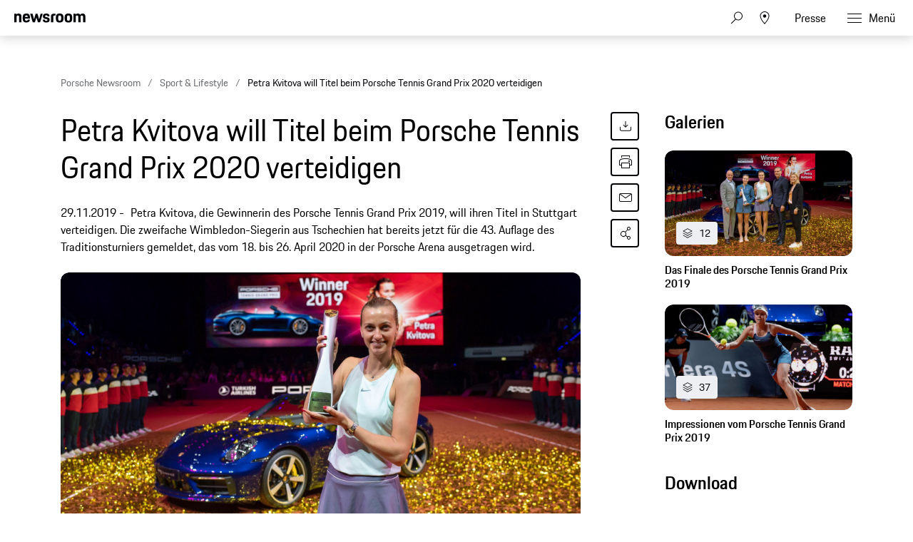

--- FILE ---
content_type: text/html;charset=UTF-8
request_url: https://newsroom.porsche.com/de/2019/sport-lifestyle/porsche-tennis-grand-prix-2020-petra-kvitova-titelverteidigung-19392.html
body_size: 37274
content:
<!DOCTYPE html>
<html lang="de" data-language-tag="de" class="">
<head>
        <!-- Google Tag Manager -->
<script>(function(w,d,s,l,i){w[l]=w[l]||[];w[l].push(

{'gtm.start': new Date().getTime(),event:'gtm.js'}
);var f=d.getElementsByTagName(s)[0],
j=d.createElement(s),dl=l!='dataLayer'?'&l='+l:'';j.async=true;j.src=
'https://www.googletagmanager.com/gtm.js?id='+i+dl;f.parentNode.insertBefore(j,f);
})(window,document,'script','dataLayer','GTM-WCQTVVL');</script>
<!-- End Google Tag Manager -->
        <!--Usercentrics-->
<script>
			var GlobalConsent = GlobalConsent || {};

			//Activate new modal style
			GlobalConsent.NewModalSDK = true;
			GlobalConsent.HideEssentialSDK= true;

			//Set language
			GlobalConsent.Language = 'de';
</script>
<script type="application/javascript" src="https://cookie.porsche.com/?settingsId=ipmlalhY8" data-custom-sdk="true"></script>
<script type="application/javascript" src="https://www.porsche.com/redesign-scripts/vendor/udg-uc-sdk.min.js" id="ipmlalhY8" language="de" data-itp="true"></script>
<!-- End Usercentrics-->

<meta charset="utf-8">
<meta http-equiv="X-UA-Compatible" content="IE=edge">
<title>Petra Kvitova will Titel beim Porsche Tennis Grand Prix 2020 verteidigen - Porsche Newsroom DEU</title>
<meta name="viewport" content="width=device-width,initial-scale=1,maximum-scale=1">
<meta name="description" content="Petra Kvitova, die Gewinnerin des Porsche Tennis Grand Prix 2019, will ihren Titel in Stuttgart verteidigen. Die zweifache Wimbledon-Siegerin aus Tschechien hat bereits jetzt für die 43. Auflage des Traditionsturniers gemeldet, das vom 18. bis 26. April 2020 in der Porsche Arena ausgetragen wird. Die Details.">
<meta name="keywords" content="">
<meta http-equiv="content-language" content="de">
<meta http-equiv="robots" content="index,follow,noodp">
<link rel="canonical" href="https://newsroom.porsche.com/de/2019/sport-lifestyle/porsche-tennis-grand-prix-2020-petra-kvitova-titelverteidigung-19392.html">
<meta property="og:title" content="Petra Kvitova will Titel beim Porsche Tennis Grand Prix 2020 verteidigen" />
<meta property="og:description" content="Petra Kvitova, die Gewinnerin des Porsche Tennis Grand Prix 2019, will ihren Titel in Stuttgart verteidigen. Die zweifache Wimbledon-Siegerin aus Tschechien hat bereits jetzt für die 43. Auflage des Traditionsturniers gemeldet, das vom 18. bis 26. April 2020 in der Porsche Arena ausgetragen wird. " />
<meta property="og:type" content="article"/>
<meta property="og:url" content="https://newsroom.porsche.com/de/2019/sport-lifestyle/porsche-tennis-grand-prix-2020-petra-kvitova-titelverteidigung-19392.html"/>
<meta property="og:image" content="https://newsroom.porsche.com/.imaging/mte/porsche-templating-theme/teaser_700x395/dam/pnr/2019/sport/2019/2020-Porsche-Tennis-Grand-Prix-/Petra-Kvitova-to-defend-her-title-/b-2019_Kvitova.jpg/jcr:content/b-2019_Kvitova.jpg">
<meta itemprop="image" content="https://newsroom.porsche.com/.imaging/mte/porsche-templating-theme/teaser_700x395/dam/pnr/2019/sport/2019/2020-Porsche-Tennis-Grand-Prix-/Petra-Kvitova-to-defend-her-title-/b-2019_Kvitova.jpg/jcr:content/b-2019_Kvitova.jpg">
<meta property="og:site_name" content="Porsche Newsroom"/>
<meta property="social-count-url" content="https://newsroom.porsche.com/social-media/">
<link rel="apple-touch-icon" href="/dam/jcr:0e3d0d6f-5293-4a90-9fbc-0d17bbc29fc2/apple-touch-icon">
<link rel="apple-touch-icon" sizes="76x76" href="/dam/jcr:e1ec9ff0-bea1-47ba-8bf5-a2c1eca9865d/apple-touch-icon-76x76">
<link rel="apple-touch-icon" sizes="120x120" href="/dam/jcr:8d379cc4-582a-4ce1-a0d3-635c19e417ae/apple-touch-icon-120x120">
<link rel="apple-touch-icon" sizes="152x152" href="">
<link rel="shortcut icon" href="/dam/jcr:e7d45c12-7464-44aa-a1f9-591e00892214/favicon_2024.ico" type="image/x-icon">
<link rel="icon" href="/dam/jcr:e7d45c12-7464-44aa-a1f9-591e00892214/favicon_2024.ico" type="image/x-icon">
<!--[if gt IE 8]><!-->
<link rel="stylesheet" href="/.resources/porsche-templating/css/style.css?c95dfc4fdc92d430b31cc04169b9366e07174fac"> <!--<![endif]-->
<meta itemprop="logo" content="/.resources/porsche-templating/img/logo.jpg">
<script type="text/javascript" src="/.resources/porsche-templating/js/main.min.js?c95dfc4fdc92d430b31cc04169b9366e07174fac" async></script>
<!--[if IE 9]>
<link rel="stylesheet" href="/.resources/porsche-templating/css/ie9-hacks.css?c95dfc4fdc92d430b31cc04169b9366e07174fac">
<script type="text/javascript" src="/.resources/porsche-templating/js/polyfills.min.js?c95dfc4fdc92d430b31cc04169b9366e07174fac" async></script>
<![endif]-->
<script type="text/javascript">var tableFactsData = [];</script><meta name="twitter:card" content="summary_large_image" />
<meta name="twitter:site" content="@PorscheNewsroom" />
<meta name="twitter:title" content="Petra Kvitova will Titel beim Porsche Tennis Grand Prix 2020 verteidig" />
<meta name="twitter:description" content="Petra Kvitova, die Gewinnerin des Porsche Tennis Grand Prix 2019, will ihren Titel in Stuttgart verteidigen." />
<meta name="twitter:image" content="https://newsroom.porsche.com/.imaging/mte/porsche-templating-theme/teaser_700x395/dam/pnr/2019/sport/2019/2020-Porsche-Tennis-Grand-Prix-/Petra-Kvitova-to-defend-her-title-/b-2019_Kvitova.jpg/jcr:content/b-2019_Kvitova.jpg" />
<meta name="twitter:url" content="https://newsroom.porsche.com/de/2019/sport-lifestyle/porsche-tennis-grand-prix-2020-petra-kvitova-titelverteidigung-19392.html" /></head>
<body class="" data-controller="" data-action="" data-ctx-path="">
        <!-- Google Tag Manager (noscript) -->
<noscript><iframe src="https://www.googletagmanager.com/ns.html?id=GTM-WCQTVVL"
height="0" width="0" style="display:none;visibility:hidden"></iframe></noscript>
<!-- End Google Tag Manager (noscript) -->
    <div class="page ">
        <header role="banner" id="page-header" class="page-header">
<div class="header-wrapper">
    <div class="header-container">

        <div class="header-logo header-logo-newsroom">
            <a href="/de.html">

<svg class="logo-newsroom" width="165" height="36" viewBox="0 0 165 36" fill="none" xmlns="http://www.w3.org/2000/svg">
<g clip-path="url(#clip0_2516_68401)">
<path fill-rule="evenodd" clip-rule="evenodd" d="M1.10375 27.9499V35.0738H2.95288C4.81474 35.0738 5.30671 34.2879 5.30671 31.3869C5.30671 28.7506 4.81474 27.9509 2.95288 27.9509H1.10269L1.10375 27.9499ZM0 27H2.95288C5.6004 27 6.43696 28.1878 6.43696 31.3869C6.43696 34.6621 5.61313 35.8993 2.95288 35.8993H0V27ZM11.3312 32.9125L10.4141 33.0369C9.12372 33.2008 8.77806 33.5997 8.77806 34.2247C8.77806 34.8615 9.15023 35.1864 9.90833 35.1864C10.799 35.1864 11.3312 34.6739 11.3312 33.8238V32.9125ZM10.3346 32.2746L11.3312 32.1255V31.7256C11.3312 30.8251 11.1054 30.3749 10.1352 30.3749C9.19052 30.3749 8.85759 30.675 8.84486 31.5874H7.87364C7.91394 30.2376 8.48543 29.5001 10.2275 29.5001C11.837 29.5001 12.3957 30.363 12.3957 31.6002V35.8993H11.3715V35.1252C11.1192 35.6129 10.5731 36 9.68249 36C8.41863 36 7.7146 35.375 7.7146 34.3372C7.7146 33.0122 8.68582 32.5372 10.3346 32.2746ZM14.7506 34.1111C14.8429 34.9494 15.2426 35.2002 16.1067 35.2002C17.0642 35.2002 17.3706 34.9119 17.3706 34.2741C17.3706 33.6244 17.1437 33.4614 16.147 33.2373L15.4281 33.0744C14.458 32.8502 13.8462 32.3635 13.8462 31.2744C13.8462 30.0747 14.6573 29.5001 16.094 29.5001C17.5296 29.5001 18.3142 30.0125 18.328 31.4748H17.3568C17.3038 30.5872 16.9316 30.3749 16.0929 30.3749C15.1493 30.3749 14.8694 30.675 14.8694 31.2744C14.8694 31.8125 15.109 32.0742 15.9604 32.2746L16.6655 32.4375C17.9293 32.7258 18.4075 33.2748 18.4075 34.2741C18.4075 35.3108 17.7555 36 16.0664 36C14.3647 36 13.8854 35.2131 13.7794 34.1121L14.7506 34.1111ZM22.7027 35.8993L23.0738 27H24.2454L27.0255 34.198L29.7525 27H30.8563L31.2539 35.8993H30.1904L29.9105 29.2878L27.3446 35.8993H26.6258L24.0323 29.2009L23.7673 35.8993H22.7027ZM33.8219 32.0623H36.7748C36.6953 30.7748 36.2955 30.4134 35.3243 30.4134C34.4072 30.4134 33.9279 30.7748 33.8219 32.0623ZM32.7309 32.7377C32.7309 30.4628 33.5431 29.5001 35.3646 29.5001C37.1872 29.5001 37.799 30.5368 37.799 32.6004V32.8374H33.7954C33.8081 34.7628 34.2746 35.1745 35.3784 35.1745C36.2955 35.1745 36.6815 34.8744 36.8013 34.0371H37.7587C37.6262 35.2871 36.9603 36 35.3784 36C33.5028 36 32.7309 35.0748 32.7309 32.7377ZM43.2648 32.7495C43.2648 30.9002 42.7982 30.4124 41.7083 30.4124C40.5515 30.4124 40.1253 30.9634 40.1253 32.7495C40.1253 34.5742 40.5515 35.1745 41.7083 35.1745C42.8385 35.1745 43.2648 34.5742 43.2648 32.7495ZM39.0618 32.7495C39.0618 30.4874 39.8867 29.5001 41.6553 29.5001C42.4134 29.5001 42.9594 29.7637 43.2648 30.2998V27H44.3282V35.8993H43.304V34.9988C42.9721 35.6613 42.3869 36 41.5227 36C39.7404 36 39.0618 35.0126 39.0618 32.7495ZM46.1381 35.8993V29.6018H47.2016V35.9013H46.1381V35.8993ZM46.1381 28.176V27.001H47.2016V28.176H46.1381ZM49.7813 32.0623H52.7341C52.6535 30.7748 52.2549 30.4134 51.2837 30.4134C50.3665 30.4134 49.8873 30.7748 49.7813 32.0623ZM48.6902 32.7377C48.6902 30.4628 49.5013 29.5001 51.324 29.5001C53.1455 29.5001 53.7573 30.5368 53.7573 32.6004V32.8374H49.7547C49.7675 34.7628 50.2329 35.1745 51.3367 35.1745C52.2549 35.1745 52.6408 34.8744 52.7606 34.0371H53.7181C53.5845 35.2871 52.9197 36 51.3367 36C49.4621 36 48.6902 35.0748 48.6902 32.7377ZM55.2343 29.6008H56.2585V30.4134C56.5236 29.7992 57.1099 29.501 57.9603 29.501C59.3969 29.501 60.0755 30.3255 60.0755 31.6743V35.9003H59.011V31.9379C59.011 30.8241 58.6399 30.4134 57.6941 30.4134C56.777 30.4134 56.2977 30.7491 56.2977 31.9379V35.8993H55.2343V29.6008ZM61.791 32.6745V31.8372H65.6749V32.6745H61.791ZM68.667 27.9499V31.4995H70.5161C71.6994 31.4995 72.1383 31.1638 72.1383 29.7262C72.1383 28.3261 71.6994 27.9499 70.5426 27.9499H68.667ZM67.5632 27H70.5426C72.4447 27 73.2421 27.7257 73.2421 29.7252C73.2421 31.7631 72.2454 32.3625 70.5161 32.3625H68.667V35.9003H67.5632V27ZM78.3495 32.7495C78.3495 30.9624 77.9105 30.4124 76.7802 30.4124C75.6489 30.4124 75.211 30.9634 75.211 32.7495C75.211 34.5742 75.6489 35.1745 76.7802 35.1745C77.9105 35.1745 78.3495 34.5742 78.3495 32.7495ZM74.1465 32.7495C74.1465 30.4874 74.8781 29.5001 76.7802 29.5001C78.6951 29.5001 79.414 30.4874 79.414 32.7495C79.414 35.0126 78.6548 36 76.7802 36C74.8643 36 74.1465 35.0126 74.1465 32.7495ZM80.8496 31.4748C80.8496 30.2752 81.5282 29.6008 82.8578 29.6008H83.9085V30.4746H82.8981C82.246 30.4746 81.9131 30.7876 81.9131 31.3998V35.9003H80.8496V31.4748ZM84.7334 29.6008H85.624V28.0999H86.6483V29.6008H88.6162V30.4746H86.6483V33.9245C86.6483 34.7747 86.9409 35.0738 87.7785 35.0738H88.6162V35.8993H87.593C86.2486 35.8993 85.5838 35.2496 85.5838 33.962V30.4746H84.7334V29.6008ZM93.1658 32.9125L92.2476 33.0369C90.9573 33.2008 90.6116 33.5997 90.6116 34.2247C90.6116 34.8615 90.9827 35.1864 91.7419 35.1864C92.6325 35.1864 93.1658 34.6739 93.1658 33.8238V32.9125ZM92.167 32.2746L93.1658 32.1255V31.7256C93.1658 30.8251 92.9379 30.3749 91.9677 30.3749C91.0241 30.3749 90.6922 30.675 90.6773 31.5874H89.7061C89.7464 30.2376 90.319 29.5001 92.0621 29.5001C93.6705 29.5001 94.2293 30.363 94.2293 31.6002V35.8993H93.2051V35.1252C92.9527 35.6129 92.4077 36 91.516 36C90.2522 36 89.5481 35.375 89.5481 34.3372C89.5481 33.0122 90.5172 32.5372 92.167 32.2746ZM95.9851 35.9003V27H97.0496V35.9003H95.9851ZM100.772 29.6008H101.89L103.593 34.5248L105.294 29.6008H106.278L104.018 35.9003H103.034L100.772 29.6008ZM111.133 32.7495C111.133 30.9624 110.693 30.4124 109.564 30.4124C108.433 30.4124 107.995 30.9634 107.995 32.7495C107.995 34.5742 108.433 35.1745 109.564 35.1745C110.693 35.1745 111.133 34.5742 111.133 32.7495ZM106.93 32.7495C106.93 30.4874 107.661 29.5001 109.564 29.5001C111.479 29.5001 112.197 30.4874 112.197 32.7495C112.197 35.0126 111.439 36 109.564 36C107.648 36 106.93 35.0126 106.93 32.7495ZM113.687 29.5998H114.711V30.4134C114.977 29.7992 115.562 29.501 116.414 29.501C117.849 29.501 118.527 30.3255 118.527 31.6743V35.9003H117.463V31.9379C117.463 30.8241 117.092 30.4134 116.146 30.4134C115.23 30.4134 114.751 30.7491 114.751 31.9379V35.8993H113.687V29.5998ZM124.406 27.9509V31.4995H126.255C127.438 31.4995 127.877 31.1638 127.877 29.7262C127.877 28.3261 127.438 27.9499 126.282 27.9499H124.406V27.9509ZM123.303 27H126.282C128.183 27 128.981 27.7257 128.981 29.7252C128.981 31.7631 127.984 32.3625 126.255 32.3625H124.406V35.9003H123.303V27ZM134.088 32.7495C134.088 30.9624 133.648 30.4124 132.519 30.4124C131.388 30.4124 130.95 30.9634 130.95 32.7495C130.95 34.5742 131.388 35.1745 132.519 35.1745C133.648 35.1745 134.088 34.5742 134.088 32.7495ZM129.885 32.7495C129.885 30.4874 130.617 29.5001 132.519 29.5001C134.434 29.5001 135.153 30.4874 135.153 32.7495C135.153 35.0126 134.395 36 132.519 36C130.604 36 129.885 35.0126 129.885 32.7495ZM136.589 31.4748C136.589 30.2752 137.267 29.6008 138.597 29.6008H139.646V30.4746H138.636C137.985 30.4746 137.652 30.7876 137.652 31.3998V35.9003H136.589V31.4748ZM141.417 34.1111C141.51 34.9494 141.908 35.2002 142.772 35.2002C143.732 35.2002 144.037 34.9119 144.037 34.2741C144.037 33.6244 143.811 33.4614 142.812 33.2373L142.096 33.0744C141.124 32.8502 140.512 32.3635 140.512 31.2744C140.512 30.0747 141.323 29.5001 142.759 29.5001C144.197 29.5001 144.981 30.0125 144.994 31.4748H144.024C143.971 30.5872 143.598 30.3749 142.759 30.3749C141.816 30.3749 141.536 30.675 141.536 31.2744C141.536 31.8125 141.777 32.0742 142.628 32.2746L143.332 32.4375C144.594 32.7258 145.074 33.2748 145.074 34.2741C145.074 35.3108 144.423 36 142.734 36C141.031 36 140.552 35.2131 140.446 34.1121L141.417 34.1111ZM146.204 32.7377C146.204 30.4746 146.961 29.5001 148.824 29.5001C150.46 29.5001 151.112 30.3374 151.245 31.9369H150.233C150.088 30.7619 149.728 30.4124 148.784 30.4124C147.68 30.4124 147.268 30.9505 147.268 32.7377C147.268 34.6493 147.694 35.1745 148.784 35.1745C149.728 35.1745 150.141 34.7618 150.233 33.5118H151.245C151.126 35.3118 150.314 36 148.824 36C146.937 36 146.205 35.0867 146.205 32.7377H146.204ZM152.655 27H153.718V30.3255C153.998 29.7755 154.584 29.501 155.381 29.501C156.818 29.501 157.496 30.3255 157.496 31.6743V35.9003H156.432V31.9379C156.432 30.8251 156.06 30.4134 155.115 30.4134C154.198 30.4134 153.718 30.7491 153.718 31.9251V35.8993H152.655V27ZM160.024 32.0623H162.976C162.896 30.7748 162.497 30.4134 161.526 30.4134C160.607 30.4134 160.13 30.7748 160.023 32.0623H160.024ZM158.932 32.7377C158.932 30.4628 159.744 29.5001 161.566 29.5001C163.388 29.5001 164 30.5368 164 32.6004V32.8374H159.996C160.009 34.7628 160.474 35.1745 161.579 35.1745C162.497 35.1745 162.884 34.8744 163.002 34.0371H163.96C163.827 35.2871 163.161 36 161.579 36C159.704 36 158.933 35.0748 158.933 32.7377H158.932Z" fill="black"/>
<path fill-rule="evenodd" clip-rule="evenodd" d="M0 21.9966V1.30163H5.128V3.72463C5.819 1.95963 7.446 0.973633 10.05 0.973633C14.73 0.973633 16.479 3.60163 16.479 8.56963V21.9966H11.068V9.76063C11.068 6.59963 10.376 5.69563 8.26 5.69563C6.021 5.69563 5.37 6.59963 5.37 9.76063V21.9966H0ZM28.136 22.3256C21.586 22.3256 19.306 19.4926 19.306 11.7316C19.306 4.01163 21.666 0.973633 27.932 0.973633C34.444 0.973633 36.152 4.42363 36.152 11.6906V12.7576H24.678C24.758 17.5616 25.573 18.3016 28.095 18.3016C30.13 18.3016 30.985 17.7266 31.188 15.6316H35.989C35.664 19.7386 33.426 22.3256 28.136 22.3256ZM28.014 5.44963C26.061 5.44963 25.044 5.98263 24.759 9.22763H31.066C30.863 6.14763 30.048 5.44963 28.014 5.44963ZM42.512 21.9966L36.531 1.30163H42.105L45.483 14.7706L49.308 1.29963H53.54L57.324 14.7696L60.742 1.29963H65.584L59.562 21.9956H54.598L50.976 10.4996L47.598 21.9966H42.512ZM65.882 15.7146H70.682C70.804 17.8906 71.578 18.4646 73.652 18.4646C75.892 18.4646 76.38 17.8086 76.38 16.3706C76.38 14.9336 75.85 14.6056 73.775 14.1946L71.252 13.7026C68.159 13.0866 65.962 11.2796 65.962 7.33863C65.962 3.02663 68.73 0.973633 73.652 0.973633C79.187 0.973633 81.181 3.10863 81.181 7.99363H76.501C76.38 5.81863 75.769 5.28463 73.775 5.28463C71.7 5.28463 71.09 5.73663 71.09 7.25463C71.09 8.56963 71.619 9.10363 73.856 9.55463L76.38 10.0476C79.92 10.7456 81.507 12.7176 81.507 16.2076C81.507 19.8206 79.635 22.3256 73.491 22.3256C67.142 22.3256 66.084 19.4506 65.881 15.7156L65.882 15.7146ZM84.558 21.9966V8.44663C84.558 3.39663 86.593 1.30163 91.638 1.30163H95.058V5.77763H92.37C90.62 5.77763 89.929 6.47563 89.929 8.24063V21.9966H84.558ZM104.712 22.3256C98.079 22.3256 95.882 19.6976 95.882 11.6496C95.882 3.43663 98.202 0.973633 104.712 0.973633C111.224 0.973633 113.543 3.68363 113.543 11.6496C113.543 19.6976 111.344 22.3256 104.712 22.3256ZM104.712 18.1786C107.358 18.1786 108.05 17.2746 108.05 11.6496C108.05 6.43463 107.358 5.61363 104.712 5.61363C102.109 5.61363 101.335 6.43463 101.335 11.6496C101.335 17.3156 102.109 18.1786 104.712 18.1786ZM124.896 22.3256C118.264 22.3256 116.066 19.6976 116.066 11.6496C116.066 3.43663 118.386 0.973633 124.896 0.973633C131.406 0.973633 133.726 3.68363 133.726 11.6496C133.726 19.6976 131.528 22.3256 124.896 22.3256ZM124.896 18.1786C127.541 18.1786 128.233 17.2746 128.233 11.6496C128.233 6.43463 127.541 5.61363 124.896 5.61363C122.292 5.61363 121.518 6.43463 121.518 11.6496C121.518 17.3156 122.292 18.1786 124.896 18.1786ZM136.495 21.9966V1.30163H141.622V3.72463C142.314 1.95863 143.942 0.973633 146.546 0.973633C149.516 0.973633 151.306 2.04163 152.243 4.13463C152.935 2.16463 154.847 0.973633 157.655 0.973633C162.334 0.973633 164.085 3.60163 164.085 8.56963V21.9966H158.672V9.76063C158.672 6.59963 157.98 5.69563 155.864 5.69563C153.708 5.69563 152.975 6.47563 152.975 9.43163V21.9966H147.563V9.76063C147.563 6.59963 146.871 5.69563 144.755 5.69563C142.599 5.69563 141.866 6.47563 141.866 9.43163V21.9966H136.495Z" fill="black"/>
</g>
<defs>
<clipPath id="clip0_2516_68401">
<rect width="165" height="36.0004" fill="white"/>
</clipPath>
</defs>
</svg>
<svg width="148" height="20" viewBox="0 0 148 20" fill="none" xmlns="http://www.w3.org/2000/svg" class="logo-newsroom-plain">
    <path fill-rule="evenodd" clip-rule="evenodd" d="M0 18.9207V0.2952H4.6152V2.4759C5.2371 0.8874 6.7014 0 9.045 0C13.257 0 14.8311 2.3652 14.8311 6.8364V18.9207H9.9612V7.9083C9.9612 5.0634 9.3384 4.2498 7.434 4.2498C5.4189 4.2498 4.833 5.0634 4.833 7.9083V18.9207H0ZM25.3224 19.2168C19.4274 19.2168 17.3754 16.6671 17.3754 9.6822C17.3754 2.7342 19.4994 0 25.1388 0C30.9996 0 32.5368 3.105 32.5368 9.6453V10.6056H22.2102C22.2822 14.9292 23.0157 15.5952 25.2855 15.5952C27.117 15.5952 27.8865 15.0777 28.0692 13.1922H32.3901C32.0976 16.8885 30.0834 19.2168 25.3224 19.2168ZM25.2126 4.0284C23.4549 4.0284 22.5396 4.5081 22.2831 7.4286H27.9594C27.7767 4.6566 27.0432 4.0284 25.2126 4.0284ZM38.2608 18.9207L32.8779 0.2952H37.8945L40.9347 12.4173L44.3772 0.2934H48.186L51.5916 12.4164L54.6678 0.2934H59.0256L53.6058 18.9198H49.1382L45.8784 8.5734L42.8382 18.9207H38.2608ZM59.2938 13.2669H63.6138C63.7236 15.2253 64.4202 15.7419 66.2868 15.7419C68.3028 15.7419 68.742 15.1515 68.742 13.8573C68.742 12.564 68.265 12.2688 66.3975 11.8989L64.1268 11.4561C61.3431 10.9017 59.3658 9.2754 59.3658 5.7285C59.3658 1.8477 61.857 0 66.2868 0C71.2683 0 73.0629 1.9215 73.0629 6.318H68.8509C68.742 4.3605 68.1921 3.8799 66.3975 3.8799C64.53 3.8799 63.981 4.2867 63.981 5.6529C63.981 6.8364 64.4571 7.317 66.4704 7.7229L68.742 8.1666C71.928 8.7948 73.3563 10.5696 73.3563 13.7106C73.3563 16.9623 71.6715 19.2168 66.1419 19.2168C60.4278 19.2168 59.4756 16.6293 59.2929 13.2678L59.2938 13.2669ZM76.1022 18.9207V6.7257C76.1022 2.1807 77.9337 0.2952 82.4742 0.2952H85.5522V4.3236H83.133C81.558 4.3236 80.9361 4.9518 80.9361 6.5403V18.9207H76.1022ZM94.2408 19.2168C88.2711 19.2168 86.2938 16.8516 86.2938 9.6084C86.2938 2.2167 88.3818 0 94.2408 0C100.102 0 102.189 2.439 102.189 9.6084C102.189 16.8516 100.21 19.2168 94.2408 19.2168ZM94.2408 15.4845C96.6222 15.4845 97.245 14.6709 97.245 9.6084C97.245 4.9149 96.6222 4.176 94.2408 4.176C91.8981 4.176 91.2015 4.9149 91.2015 9.6084C91.2015 14.7078 91.8981 15.4845 94.2408 15.4845ZM112.406 19.2168C106.438 19.2168 104.459 16.8516 104.459 9.6084C104.459 2.2167 106.547 0 112.406 0C118.265 0 120.353 2.439 120.353 9.6084C120.353 16.8516 118.375 19.2168 112.406 19.2168ZM112.406 15.4845C114.787 15.4845 115.41 14.6709 115.41 9.6084C115.41 4.9149 114.787 4.176 112.406 4.176C110.063 4.176 109.366 4.9149 109.366 9.6084C109.366 14.7078 110.063 15.4845 112.406 15.4845ZM122.845 18.9207V0.2952H127.46V2.4759C128.083 0.8865 129.548 0 131.891 0C134.564 0 136.175 0.9612 137.019 2.8449C137.641 1.0719 139.362 0 141.89 0C146.101 0 147.677 2.3652 147.677 6.8364V18.9207H142.805V7.9083C142.805 5.0634 142.182 4.2498 140.278 4.2498C138.337 4.2498 137.678 4.9518 137.678 7.6122V18.9207H132.807V7.9083C132.807 5.0634 132.184 4.2498 130.28 4.2498C128.339 4.2498 127.679 4.9518 127.679 7.6122V18.9207H122.845Z" fill="#010205"/>
</svg>                </a>
        </div>


        <div class="header-logo header-logo-wordmark">
            <a href="/de.html">
<svg width="234" height="17" viewBox="0 0 234 17" fill="none" xmlns="http://www.w3.org/2000/svg"><path d="M26.36 12.5728C28.9253 12.5728 30.3067 11.1915 30.3067 8.62613V4.7328C30.3067 2.16747 28.9253 0.786133 26.36 0.786133H0.119995V16.7861H3.74666V12.5728H26.36ZM26.68 4.94613V8.4128C26.68 8.8288 26.456 9.0528 26.04 9.0528H3.74666V4.30613H26.04C26.456 4.30613 26.68 4.53013 26.68 4.94613ZM38.4133 16.7861C35.848 16.7861 34.4667 15.4048 34.4667 12.8395V4.7328C34.4667 2.16747 35.848 0.786133 38.4133 0.786133H60.12C62.6853 0.786133 64.0667 2.16747 64.0667 4.7328V12.8395C64.0667 15.4048 62.6853 16.7861 60.12 16.7861H38.4133ZM59.8 13.2661C60.216 13.2661 60.44 13.0421 60.44 12.6261V4.94613C60.44 4.53013 60.216 4.30613 59.8 4.30613H38.7333C38.3173 4.30613 38.0933 4.53013 38.0933 4.94613V12.6261C38.0933 13.0421 38.3173 13.2661 38.7333 13.2661H59.8ZM94.84 11.3461C96.965 12.2399 98.4588 14.3381 98.4667 16.7861H94.84C94.84 13.9061 93.5067 12.5728 90.6267 12.5728H71.9067V16.7861H68.28V0.786133H94.52C97.0853 0.786133 98.4667 2.16747 98.4667 4.7328V7.40693C98.4667 9.86347 97.2 11.2341 94.84 11.3461ZM94.2 9.0528C94.616 9.0528 94.84 8.8288 94.84 8.4128V4.94613C94.84 4.53013 94.616 4.30613 94.2 4.30613H71.9067V9.0528H94.2ZM102.467 4.7328C102.467 2.16747 103.848 0.786133 106.413 0.786133H132.12V3.7728H106.733C106.317 3.7728 106.093 3.9968 106.093 4.4128V6.6528C106.093 7.0688 106.317 7.2928 106.733 7.2928H128.707C131.272 7.2928 132.653 8.67413 132.653 11.2395V12.8395C132.653 15.4048 131.272 16.7861 128.707 16.7861H103V13.7995H128.387C128.803 13.7995 129.027 13.5755 129.027 13.1595V10.9195C129.027 10.5035 128.803 10.2795 128.387 10.2795H106.413C103.848 10.2795 102.467 8.89813 102.467 6.3328V4.7328ZM136.76 4.7328C136.76 2.16747 138.141 0.786133 140.707 0.786133H165.773V4.30613H141.027C140.611 4.30613 140.387 4.53013 140.387 4.94613V12.6261C140.387 13.0421 140.611 13.2661 141.027 13.2661H165.773V16.7861H140.707C138.141 16.7861 136.76 15.4048 136.76 12.8395V4.7328ZM198.413 0.786133V16.7861H194.787V10.5461H173.613V16.7861H169.987V0.786133H173.613V7.02613H194.787V0.786133H198.413ZM206.307 3.7728V7.2928H233.88V10.2795H206.307V13.7995H233.88V16.7861H202.68V0.786133H233.88V3.7728H206.307Z" fill="#010205"/></svg>                </a>
        </div>


        <div class="header-navigation">
            <input type="checkbox" id="mobile-menu-toggle" class="mobile-menu-toggle menu-toggle is-visuallyhidden">
            <input type="checkbox" id="account-flyout-toggle" class="account-flyout-toggle menu-toggle is-visuallyhidden">
            <input type="checkbox" id="search-flyout-toggle" class="search-flyout-toggle menu-toggle is-visuallyhidden">
            <input type="checkbox" id="language-flyout-toggle" class="language-flyout-toggle menu-toggle is-visuallyhidden">
            <input type="checkbox" id="press-flyout-toggle" class="press-flyout-toggle menu-toggle is-visuallyhidden">
            <input type="radio" id="sub-reset" name="submenu" value="0" class="is-visuallyhidden" autocomplete="off">
            <div class="component-navigation" role="navigation">
                <nav class="menu-wrapper">
                        <ul class="flat menu top-level" role="menu">
                                <li role="menuitem"  aria-haspopup="true">
                                        <div class="label">
                                            <a href="/de/produkte.html"
                                               title="Produkte"
                                                    
                                                    
                                            >
                                                <span class="inner-label">Produkte</span>
                                            </a>
                                                <label for="sub-produkte" class="arrow-sub">
<svg width="100%" height="100%" viewBox="0 0 24 24" fill="none" xmlns="http://www.w3.org/2000/svg">
    <path d="M15.1214 11.9966L9.64395 5.50001L8.87547 6.14175L13.8145 11.9997L8.87499 17.8583L9.64347 18.5L15.1187 12.0061L15.125 12.0008L15.1241 11.9997L15.1245 11.9992L15.1214 11.9966Z" fill="#010205"/>
</svg>
                                                </label>
                                        </div>
                                        <input type="radio" id="sub-produkte" name="submenu"
                                               value="1"
                                               class="sub-check is-visuallyhidden" autocomplete="off">
                                        <ul class="flat menu sub-level" aria-label="submenu">
                                            <li role="menuitem" class="menu-title">
                                                <label for="sub-reset" class="arrow-back">
<svg width="100%" height="100%" viewBox="0 0 24 24" fill="none" xmlns="http://www.w3.org/2000/svg">
    <path d="M8.87857 12.0034L14.3561 18.5L15.1245 17.8582L10.1855 12.0003L15.125 6.14175L14.3565 5.5L8.88129 11.9939L8.875 11.9992L8.87593 12.0003L8.87547 12.0008L8.87857 12.0034Z" fill="#010205"/>
</svg>
                                                </label>
                                                <a href="/de/produkte.html"
                                                   class="label"
                                                        
                                                   title="Produkte">Produkte</a>
                                            </li>
                                                <li role="menuitem">
                                                    <a href="/de/produkte/718.html"
                                                       class="label"
                                                            
                                                       title="718">718</a>
                                                </li>
                                                <li role="menuitem">
                                                    <a href="/de/produkte/911.html"
                                                       class="label"
                                                            
                                                       title="911">911</a>
                                                </li>
                                                <li role="menuitem">
                                                    <a href="/de/produkte/cayenne.html"
                                                       class="label"
                                                            
                                                       title="Cayenne">Cayenne</a>
                                                </li>
                                                <li role="menuitem">
                                                    <a href="/de/produkte/macan.html"
                                                       class="label"
                                                            
                                                       title="Macan">Macan</a>
                                                </li>
                                                <li role="menuitem">
                                                    <a href="/de/produkte/panamera.html"
                                                       class="label"
                                                            
                                                       title="Panamera">Panamera</a>
                                                </li>
                                                <li role="menuitem">
                                                    <a href="/de/produkte/taycan.html"
                                                       class="label"
                                                            
                                                       title="Taycan">Taycan</a>
                                                </li>
                                                <li role="menuitem">
                                                    <a href="/de/produkte/events.html"
                                                       class="label"
                                                            
                                                       title="Events">Events</a>
                                                </li>
                                        </ul>
                                </li>
                                <li role="menuitem"  aria-haspopup="true">
                                        <div class="label">
                                            <a href="/de/innovation.html"
                                               title="Innovation"
                                                    
                                                    
                                            >
                                                <span class="inner-label">Innovation</span>
                                            </a>
                                                <label for="sub-innovation" class="arrow-sub">
<svg width="100%" height="100%" viewBox="0 0 24 24" fill="none" xmlns="http://www.w3.org/2000/svg">
    <path d="M15.1214 11.9966L9.64395 5.50001L8.87547 6.14175L13.8145 11.9997L8.87499 17.8583L9.64347 18.5L15.1187 12.0061L15.125 12.0008L15.1241 11.9997L15.1245 11.9992L15.1214 11.9966Z" fill="#010205"/>
</svg>
                                                </label>
                                        </div>
                                        <input type="radio" id="sub-innovation" name="submenu"
                                               value="1"
                                               class="sub-check is-visuallyhidden" autocomplete="off">
                                        <ul class="flat menu sub-level" aria-label="submenu">
                                            <li role="menuitem" class="menu-title">
                                                <label for="sub-reset" class="arrow-back">
<svg width="100%" height="100%" viewBox="0 0 24 24" fill="none" xmlns="http://www.w3.org/2000/svg">
    <path d="M8.87857 12.0034L14.3561 18.5L15.1245 17.8582L10.1855 12.0003L15.125 6.14175L14.3565 5.5L8.88129 11.9939L8.875 11.9992L8.87593 12.0003L8.87547 12.0008L8.87857 12.0034Z" fill="#010205"/>
</svg>
                                                </label>
                                                <a href="/de/innovation.html"
                                                   class="label"
                                                        
                                                   title="Innovation">Innovation</a>
                                            </li>
                                                <li role="menuitem">
                                                    <a href="/de/innovation/technik.html"
                                                       class="label"
                                                            
                                                       title="Technik">Technik</a>
                                                </li>
                                                <li role="menuitem">
                                                    <a href="/de/innovation/digital-deep-tech.html"
                                                       class="label"
                                                            
                                                       title="Digital">Digital</a>
                                                </li>
                                                <li role="menuitem">
                                                    <a href="/de/innovation/porsche-efuels.html"
                                                       class="label"
                                                            
                                                       title="eFuels">eFuels</a>
                                                </li>
                                        </ul>
                                </li>
                                <li role="menuitem"  aria-haspopup="true">
                                        <div class="label">
                                            <a href="/de/motorsport.html"
                                               title="Motorsport"
                                                    
                                                    
                                            >
                                                <span class="inner-label">Motorsport</span>
                                            </a>
                                                <label for="sub-motorsport" class="arrow-sub">
<svg width="100%" height="100%" viewBox="0 0 24 24" fill="none" xmlns="http://www.w3.org/2000/svg">
    <path d="M15.1214 11.9966L9.64395 5.50001L8.87547 6.14175L13.8145 11.9997L8.87499 17.8583L9.64347 18.5L15.1187 12.0061L15.125 12.0008L15.1241 11.9997L15.1245 11.9992L15.1214 11.9966Z" fill="#010205"/>
</svg>
                                                </label>
                                        </div>
                                        <input type="radio" id="sub-motorsport" name="submenu"
                                               value="1"
                                               class="sub-check is-visuallyhidden" autocomplete="off">
                                        <ul class="flat menu sub-level" aria-label="submenu">
                                            <li role="menuitem" class="menu-title">
                                                <label for="sub-reset" class="arrow-back">
<svg width="100%" height="100%" viewBox="0 0 24 24" fill="none" xmlns="http://www.w3.org/2000/svg">
    <path d="M8.87857 12.0034L14.3561 18.5L15.1245 17.8582L10.1855 12.0003L15.125 6.14175L14.3565 5.5L8.88129 11.9939L8.875 11.9992L8.87593 12.0003L8.87547 12.0008L8.87857 12.0034Z" fill="#010205"/>
</svg>
                                                </label>
                                                <a href="/de/motorsport.html"
                                                   class="label"
                                                        
                                                   title="Motorsport">Motorsport</a>
                                            </li>
                                                <li role="menuitem">
                                                    <a href="/de/motorsport/formel-e.html"
                                                       class="label"
                                                            
                                                       title="Formel E">Formel E</a>
                                                </li>
                                                <li role="menuitem">
                                                    <a href="/de/motorsport/hypercar-gtp.html"
                                                       class="label"
                                                            
                                                       title="Hypercar und GTP">Hypercar und GTP</a>
                                                </li>
                                                <li role="menuitem">
                                                    <a href="/de/motorsport/media-guide.html"
                                                       class="label"
                                                            
                                                       title="GT-Kundensport">GT-Kundensport</a>
                                                </li>
                                                <li role="menuitem">
                                                    <a href="/de/motorsport/esports.html"
                                                       class="label"
                                                            
                                                       title="Esports Racing">Esports Racing</a>
                                                </li>
                                                <li role="menuitem">
                                                    <a href="/de/motorsport/motorsport-der-zukunft.html"
                                                       class="label"
                                                            
                                                       title="Motorsport der Zukunft">Motorsport der Zukunft</a>
                                                </li>
                                        </ul>
                                </li>
                                <li role="menuitem"  aria-haspopup="true">
                                        <div class="label">
                                            <a href="/de/unternehmen.html"
                                               title="Unternehmen"
                                                    
                                                    
                                            >
                                                <span class="inner-label">Unternehmen</span>
                                            </a>
                                                <label for="sub-unternehmen" class="arrow-sub">
<svg width="100%" height="100%" viewBox="0 0 24 24" fill="none" xmlns="http://www.w3.org/2000/svg">
    <path d="M15.1214 11.9966L9.64395 5.50001L8.87547 6.14175L13.8145 11.9997L8.87499 17.8583L9.64347 18.5L15.1187 12.0061L15.125 12.0008L15.1241 11.9997L15.1245 11.9992L15.1214 11.9966Z" fill="#010205"/>
</svg>
                                                </label>
                                        </div>
                                        <input type="radio" id="sub-unternehmen" name="submenu"
                                               value="1"
                                               class="sub-check is-visuallyhidden" autocomplete="off">
                                        <ul class="flat menu sub-level" aria-label="submenu">
                                            <li role="menuitem" class="menu-title">
                                                <label for="sub-reset" class="arrow-back">
<svg width="100%" height="100%" viewBox="0 0 24 24" fill="none" xmlns="http://www.w3.org/2000/svg">
    <path d="M8.87857 12.0034L14.3561 18.5L15.1245 17.8582L10.1855 12.0003L15.125 6.14175L14.3565 5.5L8.88129 11.9939L8.875 11.9992L8.87593 12.0003L8.87547 12.0008L8.87857 12.0034Z" fill="#010205"/>
</svg>
                                                </label>
                                                <a href="/de/unternehmen.html"
                                                   class="label"
                                                        
                                                   title="Unternehmen">Unternehmen</a>
                                            </li>
                                                <li role="menuitem">
                                                    <a href="/de/unternehmen/porsche-im-ueberblick.html"
                                                       class="label"
                                                            
                                                       title="Porsche im Überblick">Porsche im Überblick</a>
                                                </li>
                                                <li role="menuitem">
                                                    <a href="/de/unternehmen/vorstand-porsche-ag.html"
                                                       class="label"
                                                            
                                                       title="Vorstand">Vorstand</a>
                                                </li>
                                                <li role="menuitem">
                                                    <a href="/de/unternehmen/standorte.html"
                                                       class="label"
                                                            
                                                       title="Standorte">Standorte</a>
                                                </li>
                                                <li role="menuitem">
                                                    <a href="https://newsroom.porsche.com/de/geschaefts-und-nachhaltigkeitsbericht/"
                                                       class="label"
                                                            
                                                       title="Geschäfts- & Nachhaltigkeitsbericht">Geschäfts- & Nachhaltigkeitsbericht</a>
                                                </li>
                                                <li role="menuitem">
                                                    <a href="/de/unternehmen/finanzen.html"
                                                       class="label"
                                                            
                                                       title="Finanzen">Finanzen</a>
                                                </li>
                                                <li role="menuitem">
                                                    <a href="/de/unternehmen/mitarbeiter-soziales.html"
                                                       class="label"
                                                            
                                                       title="Mitarbeiter & Soziales">Mitarbeiter & Soziales</a>
                                                </li>
                                                <li role="menuitem">
                                                    <a href="/de/unternehmen/produktion.html"
                                                       class="label"
                                                            
                                                       title="Produktion">Produktion</a>
                                                </li>
                                                <li role="menuitem">
                                                    <a href="/de/unternehmen/vertrieb.html"
                                                       class="label"
                                                            
                                                       title="Vertrieb">Vertrieb</a>
                                                </li>
                                                <li role="menuitem">
                                                    <a href="/de/unternehmen/porsche-und-startups.html"
                                                       class="label"
                                                            
                                                       title="Porsche & Startups">Porsche & Startups</a>
                                                </li>
                                        </ul>
                                </li>
                                <li role="menuitem"  aria-haspopup="true">
                                        <div class="label">
                                            <a href="/de/historie.html"
                                               title="Historie"
                                                    
                                                    
                                            >
                                                <span class="inner-label">Historie</span>
                                            </a>
                                                <label for="sub-historie" class="arrow-sub">
<svg width="100%" height="100%" viewBox="0 0 24 24" fill="none" xmlns="http://www.w3.org/2000/svg">
    <path d="M15.1214 11.9966L9.64395 5.50001L8.87547 6.14175L13.8145 11.9997L8.87499 17.8583L9.64347 18.5L15.1187 12.0061L15.125 12.0008L15.1241 11.9997L15.1245 11.9992L15.1214 11.9966Z" fill="#010205"/>
</svg>
                                                </label>
                                        </div>
                                        <input type="radio" id="sub-historie" name="submenu"
                                               value="1"
                                               class="sub-check is-visuallyhidden" autocomplete="off">
                                        <ul class="flat menu sub-level" aria-label="submenu">
                                            <li role="menuitem" class="menu-title">
                                                <label for="sub-reset" class="arrow-back">
<svg width="100%" height="100%" viewBox="0 0 24 24" fill="none" xmlns="http://www.w3.org/2000/svg">
    <path d="M8.87857 12.0034L14.3561 18.5L15.1245 17.8582L10.1855 12.0003L15.125 6.14175L14.3565 5.5L8.88129 11.9939L8.875 11.9992L8.87593 12.0003L8.87547 12.0008L8.87857 12.0034Z" fill="#010205"/>
</svg>
                                                </label>
                                                <a href="/de/historie.html"
                                                   class="label"
                                                        
                                                   title="Historie">Historie</a>
                                            </li>
                                                <li role="menuitem">
                                                    <a href="/de/historie/heritage.html"
                                                       class="label"
                                                            
                                                       title="Heritage">Heritage</a>
                                                </li>
                                                <li role="menuitem">
                                                    <a href="/de/historie/porsche-museum.html"
                                                       class="label"
                                                            
                                                       title="Porsche Museum">Porsche Museum</a>
                                                </li>
                                        </ul>
                                </li>
                                <li role="menuitem"  aria-haspopup="true">
                                        <div class="label">
                                            <a href="/de/nachhaltigkeit.html"
                                               title="Nachhaltigkeit"
                                                    
                                                    
                                            >
                                                <span class="inner-label">Nachhaltigkeit</span>
                                            </a>
                                                <label for="sub-nachhaltigkeit" class="arrow-sub">
<svg width="100%" height="100%" viewBox="0 0 24 24" fill="none" xmlns="http://www.w3.org/2000/svg">
    <path d="M15.1214 11.9966L9.64395 5.50001L8.87547 6.14175L13.8145 11.9997L8.87499 17.8583L9.64347 18.5L15.1187 12.0061L15.125 12.0008L15.1241 11.9997L15.1245 11.9992L15.1214 11.9966Z" fill="#010205"/>
</svg>
                                                </label>
                                        </div>
                                        <input type="radio" id="sub-nachhaltigkeit" name="submenu"
                                               value="1"
                                               class="sub-check is-visuallyhidden" autocomplete="off">
                                        <ul class="flat menu sub-level" aria-label="submenu">
                                            <li role="menuitem" class="menu-title">
                                                <label for="sub-reset" class="arrow-back">
<svg width="100%" height="100%" viewBox="0 0 24 24" fill="none" xmlns="http://www.w3.org/2000/svg">
    <path d="M8.87857 12.0034L14.3561 18.5L15.1245 17.8582L10.1855 12.0003L15.125 6.14175L14.3565 5.5L8.88129 11.9939L8.875 11.9992L8.87593 12.0003L8.87547 12.0008L8.87857 12.0034Z" fill="#010205"/>
</svg>
                                                </label>
                                                <a href="/de/nachhaltigkeit.html"
                                                   class="label"
                                                        
                                                   title="Nachhaltigkeit">Nachhaltigkeit</a>
                                            </li>
                                                <li role="menuitem">
                                                    <a href="https://newsroom.porsche.com/de/geschaefts-und-nachhaltigkeitsbericht/"
                                                       class="label"
                                                            
                                                       title="Geschäfts- & Nachhaltigkeitsbericht">Geschäfts- & Nachhaltigkeitsbericht</a>
                                                </li>
                                                <li role="menuitem">
                                                    <a href="/dam/jcr:208daf70-2062-4c94-8093-30dc82fe2672/Umwelterklaerung%20PAG_2025_+.pdf"
                                                       class="label"
                                                            
                                                       title="Umwelterklärung">Umwelterklärung</a>
                                                </li>
                                                <li role="menuitem">
                                                    <a href="/de/nachhaltigkeit/menschenrechte-im-porsche-konzern.html"
                                                       class="label"
                                                            
                                                       title="Menschenrechte im Porsche Konzern">Menschenrechte im Porsche Konzern</a>
                                                </li>
                                                <li role="menuitem">
                                                    <a href="/dam/jcr:f8985eea-e266-4a0c-b8d3-18cd747ff5d9/UKMSA%20Statement%20GJ%202024_DE_final.pdf"
                                                       class="label"
                                                            
                                                       title="Slavery and Human Trafficking Statement">Slavery and Human Trafficking Statement</a>
                                                </li>
                                                <li role="menuitem">
                                                    <a href="/dam/jcr:479ddc84-b275-4de8-9652-5b6fc6eb2efd/ESG-Addendum%202024_Porsche%20AG_DE.pdf"
                                                       class="label"
                                                            
                                                       title="ESG-Addendum">ESG-Addendum</a>
                                                </li>
                                        </ul>
                                </li>
                                <li role="menuitem"  aria-haspopup="true">
                                        <div class="label">
                                            <a href="/de/sport-gesellschaft.html"
                                               title="Sport & Gesellschaft"
                                                    
                                                    
                                            >
                                                <span class="inner-label">Sport & Gesellschaft</span>
                                            </a>
                                                <label for="sub-sport & gesellschaft" class="arrow-sub">
<svg width="100%" height="100%" viewBox="0 0 24 24" fill="none" xmlns="http://www.w3.org/2000/svg">
    <path d="M15.1214 11.9966L9.64395 5.50001L8.87547 6.14175L13.8145 11.9997L8.87499 17.8583L9.64347 18.5L15.1187 12.0061L15.125 12.0008L15.1241 11.9997L15.1245 11.9992L15.1214 11.9966Z" fill="#010205"/>
</svg>
                                                </label>
                                        </div>
                                        <input type="radio" id="sub-sport & gesellschaft" name="submenu"
                                               value="1"
                                               class="sub-check is-visuallyhidden" autocomplete="off">
                                        <ul class="flat menu sub-level" aria-label="submenu">
                                            <li role="menuitem" class="menu-title">
                                                <label for="sub-reset" class="arrow-back">
<svg width="100%" height="100%" viewBox="0 0 24 24" fill="none" xmlns="http://www.w3.org/2000/svg">
    <path d="M8.87857 12.0034L14.3561 18.5L15.1245 17.8582L10.1855 12.0003L15.125 6.14175L14.3565 5.5L8.88129 11.9939L8.875 11.9992L8.87593 12.0003L8.87547 12.0008L8.87857 12.0034Z" fill="#010205"/>
</svg>
                                                </label>
                                                <a href="/de/sport-gesellschaft.html"
                                                   class="label"
                                                        
                                                   title="Sport & Gesellschaft">Sport & Gesellschaft</a>
                                            </li>
                                                <li role="menuitem">
                                                    <a href="/de/sport-gesellschaft/golf.html"
                                                       class="label"
                                                            
                                                       title="Golf">Golf</a>
                                                </li>
                                                <li role="menuitem">
                                                    <a href="/de/sport-gesellschaft/tennis.html"
                                                       class="label"
                                                            
                                                       title="Tennis">Tennis</a>
                                                </li>
                                                <li role="menuitem">
                                                    <a href="/de/sport-gesellschaft/kultur.html"
                                                       class="label"
                                                            
                                                       title="Kultur">Kultur</a>
                                                </li>
                                                <li role="menuitem">
                                                    <a href="/de/sport-gesellschaft/turbo-fuer-talente.html"
                                                       class="label"
                                                            
                                                       title="Jugendförderung">Jugendförderung</a>
                                                </li>
                                                <li role="menuitem">
                                                    <a href="/de/sport-gesellschaft/markenbotschafter.html"
                                                       class="label"
                                                            
                                                       title="Markenbotschafter">Markenbotschafter</a>
                                                </li>
                                        </ul>
                                </li>
                                <li role="menuitem">
                                        <div class="label">
                                            <a href="/de/szene-passion.html"
                                                    
                                               title="Szene & Passion">
                                                <span class="inner-label">Szene & Passion</span>
                                            </a>
                                        </div>
                                </li>
                        </ul>
                    <ul class="flat menu top-level" role="menu">
                            <li role="menuitem">
                                <div class="label">
                                    <a href="https://newstv.porsche.de" title="NewsTV">
                                        <span class="inner-label">NewsTV</span>
                                    </a>
                                </div>
                            </li>
                    </ul>
                </nav>

                <ul class="flat options">
                    <li class="is-hidden">
                        <a href="/de/media-cart.html" class="cart-items">
                            <span class="cart-amount">0</span>
<svg width="100%" height="100%" viewBox="0 0 24 24" fill="none" xmlns="http://www.w3.org/2000/svg"><path d="M20 13.1426V17.1426C20 18.2471 19.1046 19.1426 18 19.1426H6C4.89543 19.1426 4 18.2471 4 17.1426V13.1426H5V17.1426C5 17.6554 5.38604 18.0781 5.88338 18.1359L6 18.1426H18C18.5128 18.1426 18.9355 17.7565 18.9933 17.2592L19 17.1426V13.1426H20Z" fill="#010205"/></svg>                        </a>
                    </li>
                    <li class="toggle-search">
                        <input type="checkbox" id="search" class="is-visuallyhidden">
                        <label for="search-flyout-toggle" class="toggle">
<svg width="100%" height="100%" viewBox="0 0 24 24" fill="none" xmlns="http://www.w3.org/2000/svg">
    <path d="M14.0022 3.5C17.3137 3.5 19.9996 6.187 19.9996 9.5C19.9996 12.813 17.3137 15.5 14.0022 15.5C12.6677 15.5 11.4348 15.0636 10.4384 14.3258L4.42976 20.3337L3.72266 19.6266L9.68492 13.6642C8.64471 12.585 8.00482 11.1171 8.00482 9.5C8.00482 6.187 10.6906 3.5 14.0022 3.5ZM14.0022 4.5C11.2464 4.5 9.00438 6.743 9.00438 9.5C9.00438 12.257 11.2464 14.5 14.0022 14.5C16.758 14.5 19 12.257 19 9.5C19 6.743 16.758 4.5 14.0022 4.5Z" fill="#010205"/>
</svg>
                        </label>
                        <section class="flyout flyout-search">
                            <form action="/de/media-search.html"
                                  method="GET">
                                <fieldset>
                                    <input type="text" name="keyword"
                                           placeholder="Suchen Sie nach Inhalten"
                                           class="has-submit">
                                    <button class="submit" type="submit">
                                        <span aria-hidden="true"><svg width="100%" height="100%" viewBox="0 0 24 24" fill="none" xmlns="http://www.w3.org/2000/svg">
    <path d="M14.0022 3.5C17.3137 3.5 19.9996 6.187 19.9996 9.5C19.9996 12.813 17.3137 15.5 14.0022 15.5C12.6677 15.5 11.4348 15.0636 10.4384 14.3258L4.42976 20.3337L3.72266 19.6266L9.68492 13.6642C8.64471 12.585 8.00482 11.1171 8.00482 9.5C8.00482 6.187 10.6906 3.5 14.0022 3.5ZM14.0022 4.5C11.2464 4.5 9.00438 6.743 9.00438 9.5C9.00438 12.257 11.2464 14.5 14.0022 14.5C16.758 14.5 19 12.257 19 9.5C19 6.743 16.758 4.5 14.0022 4.5Z" fill="#010205"/>
</svg>
</span>
                                        <span class="is-visuallyhidden">Senden</span>
                                    </button>
                                </fieldset>
                            </form>
                        </section>
                    </li>
                    <li class="toggle-language">
                        <input type="checkbox" id="language" class="is-visuallyhidden">
                        <label for="language-flyout-toggle" class="toggle">
<svg width="100%" height="100%" viewBox="0 0 24 24" fill="none" xmlns="http://www.w3.org/2000/svg">
    <g clip-path="url(#clip0_2603_68568)">
        <path d="M12 3C15.6562 3 18.5 5.8637 18.5 9.5456C18.5 14.0453 12 21 12 21C12 21 5.5 14.0453 5.5 9.5456C5.5 5.8637 8.34375 3 12 3ZM12 4C10.4666 4 9.08043 4.61269 8.1 5.6C7.11292 6.594 6.5 7.99171 6.5 9.5456C6.5 12.8683 10.3375 17.6041 11.9998 19.5C13.6619 17.6048 17.5 12.8686 17.5 9.5456C17.5 7.99171 16.8871 6.594 15.9 5.6C14.9196 4.61269 13.5334 4 12 4Z" fill="#010205"/>
        <path d="M14.25 9.5C14.25 10.7426 13.2426 11.75 12 11.75C10.7574 11.75 9.75 10.7426 9.75 9.5C9.75 8.25736 10.7574 7.25 12 7.25C13.2426 7.25 14.25 8.25736 14.25 9.5Z" fill="#010205"/>
    </g>
    <defs>
        <clipPath id="clip0_2603_68568">
            <rect width="100%" height="100%" fill="white"/>
        </clipPath>
    </defs>
</svg>
                        </label>
                        <section class="flyout flyout-language">
                            <ul class="flat menu sub-level language" aria-label="language" data-language-url="/.rest/pnr/languages/v1/3d942740-0bcd-46e6-beda-7bda80fbc0e2">
                            </ul>
                        </section>
                    </li>

                        <li class="toggle-press">
                            <input type="checkbox" id="press" class="is-visuallyhidden">
                            <label for="press-flyout-toggle" class="toggle">
                                Presse
                            </label>

                            <section class="flyout flyout-press">
                                <ul class="flat menu sub-level press" aria-label="press">
                                    <li role="menuitem">
                                        <a href="/de/downloads.html" class="label" title="press">Presse</a>
                                    </li>

                                        <li role="menuitem">
                                            <a href="/de/kontakte-de.html"
                                               class="label"
                                               title="Pressekontakte">Pressekontakte</a>
                                        </li>
                                        <li role="menuitem">
                                            <a href="/de/presseinformationen.html"
                                               class="label"
                                               title="Presseinformationen">Presseinformationen</a>
                                        </li>
                                        <li role="menuitem">
                                            <a href="/de/pressemappen.html"
                                               class="label"
                                               title="Pressemappen">Pressemappen</a>
                                        </li>
                                        <li role="menuitem">
                                            <a href="/de/bilder-videos.html"
                                               class="label"
                                               title="Bilder & Videos">Bilder & Videos</a>
                                        </li>
                                        <li role="menuitem">
                                            <a href="/de/podcasts/911-porsche-podcast.html"
                                               class="label"
                                               title="Podcast">Podcast</a>
                                        </li>

                                </ul>
                            </section>
                        </li>

                </ul>
                <label class="burger-button toggle" for="mobile-menu-toggle">
                    <div class="burger-wrapper">
                        <span class="burger-inner"></span>
                    </div>
                    <span class="burger-label">Menü</span>

                </label>

            </div>
        </div>

    </div>
</div>
        </header>
        <!-- article_40 -->
        <nav class="breadcrumb-nav hide-small col-m-12 col-l-12">
            <ul class="flat" itemscope itemtype="https://schema.org/BreadcrumbList">
                <li itemprop="itemListElement" itemscope itemtype="https://schema.org/ListItem">
                    <a href="https://newsroom.porsche.com/de.html" itemprop="item" title="Porsche Newsroom">
                        <span itemprop="name">Porsche Newsroom</span>
                    </a>
                    <meta itemprop="position" content="1" />
                </li>
                <li itemprop="itemListElement" itemscope itemtype="https://schema.org/ListItem">
                    <a href="https://newsroom.porsche.com/de/2019/sport-lifestyle.html" itemprop="item" title="Sport & Lifestyle">
                        <span itemprop="name">Sport & Lifestyle</span>
                    </a>
                    <meta itemprop="position" content="2" />
                </li>
                <li itemprop="itemListElement" itemscope itemtype="https://schema.org/ListItem">
                    <a href="https://newsroom.porsche.com/de/2019/sport-lifestyle/porsche-tennis-grand-prix-2020-petra-kvitova-titelverteidigung-19392.html" itemprop="item" title="Petra Kvitova will Titel beim Porsche Tennis Grand Prix 2020 verteidigen">
                        <span itemprop="name">Petra Kvitova will Titel beim Porsche Tennis Grand Prix 2020 verteidigen</span>
                    </a>
                    <meta itemprop="position" content="3" />
                </li>
            </ul>
        </nav>

        <main role="main">
            <article class="article-main col-s-12 col-m-12 col-l-8">

<article class="teaser teaser-hero full-page-width-s is-vertical-l no-hover-line">
            <div itemscope="" itemtype="http://schema.org/ImageObject" class="teaser-image">
                <a title="Petra Kvitova, 911 Carrera 4S Cabriolet, Porsche Tennis Grand Prix, Stuttgart, 2019, Porsche AG" class="full-width lightbox-image" itemprop="contentUrl" style="cursor: pointer;"
                   data-image="/.imaging/mte/porsche-templating-theme/image_1290x726/dam/pnr/2019/sport/2019/2020-Porsche-Tennis-Grand-Prix-/Petra-Kvitova-to-defend-her-title-/b-2019_Kvitova.jpg/jcr:content/b-2019_Kvitova.jpg"
                   data-asset-id="jcr:6a60d326-c0ef-4895-af7b-1d66b3464006"
                            data-download-url="/dam/jcr:6a60d326-c0ef-4895-af7b-1d66b3464006/b-2019_Kvitova.jpg"
                            data-format="JPG"
                            data-size=""
                   data-title="Petra Kvitova, 911 Carrera 4S Cabriolet, Porsche Tennis Grand Prix, Stuttgart, 2019, Porsche AG"
                   data-selection-url="#"
                   data-asset-description="911 Carrera 4S Cabriolet: Kraftstoffverbrauch kombiniert 9,0 l/100 km; CO&#8322;-Emission 207 g/km"
                   data-asset-copyright-label="Fotocredit"
                   data-asset-copyright=""
                   data-asset-consumption-info=""
                   data-preview-mode="true">
                    <img class="" itemprop="thumbnailUrl" src="/.imaging/mte/porsche-templating-theme/image_1290x726/dam/pnr/2019/sport/2019/2020-Porsche-Tennis-Grand-Prix-/Petra-Kvitova-to-defend-her-title-/b-2019_Kvitova.jpg/jcr:content/b-2019_Kvitova.jpg" alt="Petra Kvitova, 911 Carrera 4S Cabriolet, Porsche Tennis Grand Prix, Stuttgart, 2019, Porsche AG">
                </a>
                <meta itemprop="representativeOfPage" content="false">
                <meta itemprop="caption" content="" />
                <meta itemprop="name" content="Petra Kvitova, 911 Carrera 4S Cabriolet, Porsche Tennis Grand Prix, Stuttgart, 2019, Porsche AG" />
                <meta itemprop="description" content="" />
            </div>


    <div class="teaser-content ">


        <h1>Petra Kvitova will Titel beim Porsche Tennis Grand Prix 2020 verteidigen</h1>
            <time class="teaser-date seperator-after" datetime="29.11.2019">29.11.2019</time>
        <p>Petra Kvitova, die Gewinnerin des Porsche Tennis Grand Prix 2019, will ihren Titel in Stuttgart verteidigen. Die zweifache Wimbledon-Siegerin aus Tschechien hat bereits jetzt f&uuml;r die 43. Auflage des Traditionsturniers gemeldet, das vom 18. bis 26. April 2020 in der Porsche Arena ausgetragen wird.</p>

    </div>

    <!-- CHRO-285 sharing article -->
    <!-- NOTICE:
         - sharing bar occures two times in article, id for label + input checkbox has to be unique each instance
         - both instances have different classes on sharing-bar wrapper
    -->
<div class="sharing-bar sticky-sharebar col-m-1-offset col-l-1-push">

    <div class="share-bar-wrapper">

        <input id="article-share-teaser" class="share-toggle is-visuallyhidden" type="checkbox">
        <ul class="flat share-list cta-list">
                            <li>
                    <a href="https://pmdb.porsche.de/newsroomzips/3d942740-0bcd-46e6-beda-7bda80fbc0e2.zip" class="icon download-button has-indicator" rel="nofollow">
<svg width="100%" height="100%" viewBox="0 0 24 24" fill="none" xmlns="http://www.w3.org/2000/svg" area-labelledby="downloadButtonLabel">
    <title id="downloadButtonLabel">download</title>
    <path d="M20 12.6426V16.6426C20 17.7471 19.1046 18.6426 18 18.6426H6C4.89543 18.6426 4 17.7471 4 16.6426V12.6426H5V16.6426C5 17.1554 5.38604 17.5781 5.88338 17.6359L6 17.6426H18C18.5128 17.6426 18.9355 17.2565 18.9933 16.7592L19 16.6426V12.6426H20Z" fill="#010205"/>
    <path d="M11.5039 4.94238L11.5076 12.0318L9.11482 9.63908L8.40771 10.3462L12.0039 13.9424L15.6001 10.3462L14.893 9.63908L12.5002 12.0318L12.5039 4.94238L11.5039 4.94238Z" fill="#010205"/>
</svg>
                    </a>
                </li>
                <li>
                    <a href="/pdf/3d942740-0bcd-46e6-beda-7bda80fbc0e2?print" class="icon" target="_blank" rel="nofollow">
<svg width="100%" height="100%" viewBox="0 0 24 24" fill="none" xmlns="http://www.w3.org/2000/svg">
    <title id="printButtonLabel">drucken</title>
    <path d="M7 6C6.66 6.08 6.33 6.18 6 6.3V3H18V6.3C17.67 6.18 17.34 6.08 17 6V4H7V6ZM21 11.15V17H18V21H6V17H3V11.15C3 8.82 5.07 7 12 7C18.93 7 21 8.82 21 11.15ZM17 14H7V20H17V14ZM20 11.15C20 8.6 15.6 8 12 8C8.4 8 4 8.6 4 11.15V16H6V13H18V16H20V11.15ZM17 10C16.45 10 16 10.45 16 11C16 11.55 16.45 12 17 12C17.55 12 18 11.55 18 11C18 10.45 17.55 10 17 10Z" fill="#010205"/>
</svg>
                    </a>
                </li>
                <li>
                    <a class="email-tooltip icon" data-url="https://pmdb.porsche.de/newsroomzips/3d942740-0bcd-46e6-beda-7bda80fbc0e2.zip" data-title="Downloadlink kopieren oder versenden" data-label-send="Link senden" data-label-copy="Link kopieren" data-mail-subject="Porsche Newsroom - Media Package Download Link" data-label-success="Email was sent.">
<svg width="100%" height="100%" viewBox="0 0 24 24" fill="none" xmlns="http://www.w3.org/2000/svg" area-labelledby="emailButtonLabel">
    <title id="emailButtonLabel">Link senden</title>
    <g clip-path="url(#clip0_2603_68836)">
        <path d="M19 17H5C4.44772 17 4 16.5523 4 16V8C4 7.873 4.0265 7.7515 4.0705 7.6395L12 13.25L19.9525 7.7135C19.9805 7.805 20 7.9 20 8V16C20 16.5523 19.5523 17 19 17ZM19 7C19.0615 7 19.1215 7.0075 19.18 7.0185C14.5345 10.34 12.1412 12.0005 12 12.0001C11.8582 11.9996 9.50319 10.3351 4.935 7.0065C4.957 7.005 4.978 7 5 7H19ZM3 8V16C3 17.1046 3.89543 18 5 18H19C20.1046 18 21 17.1046 21 16V8C21 6.89543 20.1046 6 19 6H5C3.89543 6 3 6.89543 3 8Z" fill="#010205"/>
    </g>
    <defs>
        <clipPath id="clip0_2603_68836">
            <rect width="100%" height="100%" fill="white"/>
        </clipPath>
    </defs>
</svg>
                    </a>
                    <div class="tooltip-wrapper"></div>
                </li>
                    <li class="toggle">
                        <label class="icon" for="article-share-teaser">
<svg xmlns="http://www.w3.org/2000/svg" width="24" height="24" fill="none" viewBox="0 0 24 24">
    <title id="shareButtonLabel">öffnen</title>
    <path fill="#010205" fill-rule="evenodd" d="M16.5 7a1.5 1.5 0 1 0 0-3 1.5 1.5 0 0 0 0 3Zm0 1a2.5 2.5 0 1 0-2.083-1.117l-2.96 2.96a4 4 0 1 0 .404 5.952l2.33 1.747a2.5 2.5 0 1 0 .562-.829L12.465 15c.34-.588.534-1.271.534-1.999 0-.922-.312-1.772-.837-2.448l2.963-2.963c.394.26.867.411 1.374.411Zm0 12a1.5 1.5 0 1 0 0-3 1.5 1.5 0 0 0 0 3ZM12 13a3 3 0 1 1-6 0 3 3 0 0 1 6 0Z" clip-rule="evenodd"/>
</svg>
<svg xmlns="http://www.w3.org/2000/svg" viewBox="0 0 24 24" width="100%" height="100%"  area-labelledby="shareButtonCloseLabel">
    <title id="shareButtonCloseLabel">schließen</title>
    <path d="M4.91 19h1.5L12 12.83 17.59 19h1.5l-6.34-7 6.34-7h-1.5L12 11.17 6.41 5h-1.5l6.34 7-6.34 7z"/>
</svg>
                        </label>

                        <ul class="social-list flat">
                            <li>
                                <a href="https://www.facebook.com/sharer/sharer.php?u=https://newsroom.porsche.com/de/2019/sport-lifestyle/porsche-tennis-grand-prix-2020-petra-kvitova-titelverteidigung-19392.html" target="_blank" class="icon" rel="nofollow">
<svg width="100%" height="100%" viewBox="0 0 24 24" fill="none" xmlns="http://www.w3.org/2000/svg" aria-labelledby="shareFacebook">
    <title id="shareFacebook">Facebook</title>
    <path d="M7.5 12.4404H9.92V21.0004H13.19V12.4404H16L16.51 9.23038H13.19V7.00038C13.1802 6.86234 13.2109 6.72443 13.2784 6.60362C13.3459 6.4828 13.4473 6.38436 13.57 6.32038C13.8048 6.18646 14.0697 6.11421 14.34 6.11038H16.46V3.00038H14C13.3165 2.99224 12.6377 3.11442 12 3.36038C11.4778 3.55861 11.0256 3.90645 10.7 4.36038C10.4399 4.72595 10.2407 5.13118 10.11 5.56038C9.99689 5.96058 9.93968 6.3745 9.94 6.79038V9.23038H7.5V12.4404V12.4404Z" fill="#010205"/>
</svg>
                                </a>
                            </li>
                            <li>
                                <a href="https://x.com/share?url=https://newsroom.porsche.com/de/2019/sport-lifestyle/porsche-tennis-grand-prix-2020-petra-kvitova-titelverteidigung-19392.html" target="_blank" class="icon" rel="nofollow">
<svg width="24" height="24" viewBox="0 0 24 24" fill="none" xmlns="http://www.w3.org/2000/svg">
    <g clip-path="url(#clip0_2063_47143)">
        <path d="M13.5372 10.6946L19.5494 3.5H18.1247L12.9043 9.74701L8.73482 3.5H3.92578L10.2309 12.9466L3.92578 20.4913H5.35056L10.8634 13.8942L15.2667 20.4913H20.0758L13.5372 10.6946ZM11.5858 13.0298L10.947 12.0891L5.86393 4.60416H8.05231L12.1544 10.6448L12.7932 11.5854L18.1254 19.4373H15.937L11.5858 13.0298Z" fill="#010205"/>
    </g>
    <defs>
        <clipPath id="clip0_2063_47143">
            <rect width="16.15" height="17" fill="white" transform="translate(3.92578 3.5)"/>
        </clipPath>
    </defs>
</svg>
                                </a>
                            </li>
                            <li>
                                <a href="https://www.linkedin.com/shareArticle?mini=true&url=https://newsroom.porsche.com/de/2019/sport-lifestyle/porsche-tennis-grand-prix-2020-petra-kvitova-titelverteidigung-19392.html&title=&summary=&source=" target="_blank" class="icon" rel="nofollow">
<svg width="100%" height="100%" viewBox="0 0 24 24" fill="none" xmlns="http://www.w3.org/2000/svg" aria-labelledby="shareLinkedIn">
    <title id="shareLinkedIn">LinkedIn</title>
    <path d="M3.3 8H7V20H3.3V8ZM5.2 2C6.4 2 7.4 3 7.4 4.2C7.4 5.4 6.4 6.4 5.2 6.4C4 6.3 3 5.4 3 4.2C3 3 4 2 5.2 2ZM9.4 8H13V9.6C13.7 8.3 15.1 7.6 16.5 7.7C20.3 7.7 21 10.2 21 13.4V20H17.3V14.2C17.3 12.8 17.3 11 15.4 11C13.5 11 13.2 12.5 13.2 14.1V20H9.4V8Z" fill="#010205"/>
</svg>
                                </a>
                            </li>
                        </ul>
                        <!--<span class="share-count">1234</span>-->
                    </li>
        </ul>
    </div>
</div>

</article>
                <div class="col-s-12 col-m-10 col-m-1-offset col-l-6 col-l-1-offset col-xl-6 col-xl-1-offset">

    <p style="margin-left:0cm; margin-right:0cm">Mit Simona Halep (Rum&auml;nien), Elina Svitolina (Ukraine) und Belinda Bencic (Schweiz) werden mindestens drei weitere Spielerinnen aus den Top 10 der WTA-Weltrangliste in Stuttgart aufschlagen.</p>

<!-- Article Gallery CHRO-277 -->
<section class="comp-slider-article slider-base" data-loop="true" 
    data-thumbnail-gallery="true"
        >
    <h3>Simona Halep, Elina Svitolina und Belinda Bencic </h3>
    <div class="swiper-outer-wrapper">
        <div class="swiper-container">
            <div class="swiper-wrapper">
                    <div class="swiper-slide"><div itemscope itemtype="http://schema.org/ImageObject" class="">

                        <figure>

                            <a title="Belinda Bencic, Tennisspielerin, 2019, Porsche AG" itemprop="contentUrl" class="full-width lightbox-gallery" data-index="1" data-slider="true" data-asset-copyright-label="Fotocredit">
                                <div class="preload-wrapper">
                                    <img loading="lazy" class="" itemprop="thumbnailUrl" src="/.imaging/mte/porsche-templating-theme/teaser_720x406x2/dam/pnr/2019/sport/2019/2020-Porsche-Tennis-Grand-Prix-/Petra-Kvitova-to-defend-her-title-/Galerie/b-2019_Bencic_1.jpg/jcr:content/b-2019_Bencic_1.jpg" alt="Belinda Bencic, Tennisspielerin, 2019, Porsche AG" data-src="/.imaging/mte/porsche-templating-theme/teaser_720x406x2/dam/pnr/2019/sport/2019/2020-Porsche-Tennis-Grand-Prix-/Petra-Kvitova-to-defend-her-title-/Galerie/b-2019_Bencic_1.jpg/jcr:content/b-2019_Bencic_1.jpg"/>
                                </div>
                            </a>

                            <meta itemprop="representativeOfPage" content="false" />
                            <meta itemprop="caption" content="" />
                            <meta itemprop="name" content="Belinda Bencic, Tennisspielerin, 2019, Porsche AG" />
                            <meta itemprop="description" content="" />

                            <figcaption itemprop="caption description">
                                
                            </figcaption>

                        </figure>

                    </div></div>
                    <div class="swiper-slide"><div itemscope itemtype="http://schema.org/ImageObject" class="">

                        <figure>

                            <a title="Simona Halep, Tennisspielerin, 2019, Porsche AG" itemprop="contentUrl" class="full-width lightbox-gallery" data-index="2" data-slider="true" data-asset-copyright-label="Fotocredit">
                                <div class="preload-wrapper">
                                    <img loading="lazy" class="" itemprop="thumbnailUrl" src="/.imaging/mte/porsche-templating-theme/teaser_720x406x2/dam/pnr/2019/sport/2019/2020-Porsche-Tennis-Grand-Prix-/Petra-Kvitova-to-defend-her-title-/Galerie/b-2019_Halep.jpg/jcr:content/b-2019_Halep.jpg" alt="Simona Halep, Tennisspielerin, 2019, Porsche AG" data-src="/.imaging/mte/porsche-templating-theme/teaser_720x406x2/dam/pnr/2019/sport/2019/2020-Porsche-Tennis-Grand-Prix-/Petra-Kvitova-to-defend-her-title-/Galerie/b-2019_Halep.jpg/jcr:content/b-2019_Halep.jpg"/>
                                </div>
                            </a>

                            <meta itemprop="representativeOfPage" content="false" />
                            <meta itemprop="caption" content="" />
                            <meta itemprop="name" content="Simona Halep, Tennisspielerin, 2019, Porsche AG" />
                            <meta itemprop="description" content="" />

                            <figcaption itemprop="caption description">
                                
                            </figcaption>

                        </figure>

                    </div></div>
                    <div class="swiper-slide"><div itemscope itemtype="http://schema.org/ImageObject" class="">

                        <figure>

                            <a title="Elina Svitolina, Tennisspielerin, 2019, Porsche AG" itemprop="contentUrl" class="full-width lightbox-gallery" data-index="3" data-slider="true" data-asset-copyright-label="Fotocredit">
                                <div class="preload-wrapper">
                                    <img loading="lazy" class="" itemprop="thumbnailUrl" src="/.imaging/mte/porsche-templating-theme/teaser_720x406x2/dam/pnr/2019/sport/2019/2020-Porsche-Tennis-Grand-Prix-/Petra-Kvitova-to-defend-her-title-/Galerie/b-Svitolina_Elina.jpg/jcr:content/b-Svitolina_Elina.jpg" alt="Elina Svitolina, Tennisspielerin, 2019, Porsche AG" data-src="/.imaging/mte/porsche-templating-theme/teaser_720x406x2/dam/pnr/2019/sport/2019/2020-Porsche-Tennis-Grand-Prix-/Petra-Kvitova-to-defend-her-title-/Galerie/b-Svitolina_Elina.jpg/jcr:content/b-Svitolina_Elina.jpg"/>
                                </div>
                            </a>

                            <meta itemprop="representativeOfPage" content="false" />
                            <meta itemprop="caption" content="" />
                            <meta itemprop="name" content="Elina Svitolina, Tennisspielerin, 2019, Porsche AG" />
                            <meta itemprop="description" content="" />

                            <figcaption itemprop="caption description">
                                
                            </figcaption>

                        </figure>

                    </div></div>
            </div>

            <div class="swiper-control">
                <div class="swiper-button-prev icon bg-white" tabindex="0" role="button" aria-label="Previous slide" aria-disabled="true">
<svg xmlns="http://www.w3.org/2000/svg" viewBox="0 0 24 24" width="100%" height="100%">
    <path d="M9.19 18 4 11.5 9.19 5h1.25l-4.81 6H20v1H5.63l4.81 6H9.19z"/>
</svg>
                </div>
                <div class="swiper-button-next icon bg-white" tabindex="0" role="button" aria-label="Next slide" aria-disabled="false">
<svg xmlns="http://www.w3.org/2000/svg" viewBox="0 0 24 24" width="100%" height="100%">
    <path d="M14.81 18 20 11.5 14.81 5h-1.25l4.81 6H4v1h14.37l-4.81 6h1.25z"/>
</svg>
                </div>
            </div>

            <div class="swiper-pagination"></div>

            <!-- lightbox content info -->
            <ul class="is-visuallyhidden image-list"
                data-gallery-url="/.rest/pnr/gallery/v1/61f694e7-d85e-495f-9117-36873893b496?locale=de"
                data-title="Simona Halep, Elina Svitolina und Belinda Bencic "
                data-selection-url="#"
                data-format="ZIP"
                data-size="4 MB"
                data-download-url="https://newsroom.porsche.com/download/?id=1ea958ee-6de7-4ed7-bbb6-b6f4ca6351c8,2c595666-94a0-404f-ac6f-5bc5257cf177,a84a8a02-221e-4fdd-8e70-8e81ed84127b"
                data-preview-mode="true"
                data-exceeds-download-limit="false">
            </ul>
        </div>

    </div>
</section>

    <p style="margin-left:0cm; margin-right:0cm">&bdquo;Dass sich zu diesem fr&uuml;hen Zeitpunkt schon vier Spielerinnen aus den Top 10 f&uuml;r den Porsche Tennis Grand Prix entschieden haben, darunter die Titelverteidigerin, freut uns nat&uuml;rlich sehr&ldquo;, sagt Turnierdirektor Markus G&uuml;nthardt. &bdquo;Ich bin mehr als zuversichtlich, dass noch weitere Topstars dazukommen werden und wir unseren Zuschauern erneut ein absolutes Weltklassefeld pr&auml;sentieren k&ouml;nnen.&ldquo;</p>

<p style="margin-left:0cm; margin-right:0cm">Alle vier Spielerinnen waren zuletzt auch bei den WTA Finals im chinesischen Shenzhen am Start, f&uuml;r die sie sich &uuml;ber das &bdquo;Porsche Race to Shenzhen&ldquo; qualifiziert hatten. Elina Svitolina, aktuell die Nummer 6 der WTA-Weltrangliste, stand sogar erneut im Finale des prestigetr&auml;chtigen Turniers, das sie im Vorjahr gewonnen hat. Simona Halep (Nr. 4) feierte in diesem Jahr in Wimbledon ihren zweiten Grand-Slam-Sieg nach den French Open 2018. Die gr&ouml;&szlig;ten Erfolge von Petra Kvitova (Nr. 7) neben ihren Wimbledon-Siegen 2011 und 2014 und dem Gewinn des Porsche Tennis Grand Prix sind die f&uuml;nf Fed-Cup-Titel, die sie zwischen 2011 und 2016 mit dem tschechischen Team holte. Belinda Bencic (Nr. 8) gelang in dieser Saison ein sensationelles Comeback. Sie gewann das WTA-Turnier in Dubai und schaffte mit ihrem Turniersieg in Moskau quasi in letzter Sekunde die Qualifikation f&uuml;r die WTA Finals, wo sie mit einer starken Leistung das Halbfinale erreichte.</p>

<div class="article-info-box mb-l">
    <h3 class="infobox-hl">
    
        Weihnachtsaktion: Karten sichern und Geschenk erhalten
    
    </h3>
    <div class="no-mb">
    <p style="margin-left:0cm; margin-right:0cm">Der Kartenvorverkauf f&uuml;r den Porsche Tennis Grand Prix 2020 l&auml;uft bereits. Bei der Weihnachtsaktion vom 1. bis 24. Dezember erhalten die ersten 300 Besteller zudem als Geschenk den beliebten Porsche Tennis Grand Prix Giant Ball. Die Teilnahmebedingungen sind online abrufbar auf <a href="http://www.porsche-tennis.de/tickets" style="color:blue; text-decoration:underline" target="_blank">www.porsche-tennis.de/tickets</a>. Bestellen kann man die Aktionstickets bei Easy Ticket Service unter der Telefonnummer 0711-2 55 55 55 oder im Internet unter <a href="http://www.easyticket.de" style="color:blue; text-decoration:underline" target="_blank">www.easyticket.de</a>. &nbsp;</p>

    </div>
</div>                </div>
            </article>

            <aside class="article-marginal col-s-12 col-m-12 col-l-3 col-l-1-offset">
                <!-- CHRO-275 Assets and Links -->
                <div class="sticky-wrapper">
                    <!-- TODO: include sidebar area -->
<ul class="accordion flat" role="tablist" aria-live="polite">
    
<li>
    <input id="marginal-gallery" name="article-marginal-group" class="toggle is-visuallyhidden" type="checkbox">
    <label for="marginal-gallery" id="tab-marginal-gallery" class="panel" role="tab">
        <h3 class="marginal-headline ">Galerien
            <span class="icon filled-grey is-round"><svg width="40" height="40" xmlns="http://www.w3.org/2000/svg"><path d="M13 17.912c0 .244.094.472.265.644l6.095 6.176a.899.899 0 0 0 1.28 0l6.096-6.177a.917.917 0 0 0 0-1.288.9.9 0 0 0-1.279-.001l-5.552 5.65h.191l-5.552-5.649a.901.901 0 0 0-1.279.001.91.91 0 0 0-.265.644z" fill="#000" fill-rule="evenodd"></path></svg></span>
        </h3>
    </label>
    <div role="tabpanel" aria-labelledby="tab-marginal-gallery">
        <section class="marginal-section">
            <figure class="media gallery ">
                <div itemscope="" itemtype="http://schema.org/ImageObject" class="preview-image">
                <meta itemprop="representativeOfPage" content="false">
                    <meta itemprop="caption" content="Das Finale des Porsche Tennis Grand Prix 2019">
                    <meta itemprop="name" content="Porsche Tennis Grand Prix, Stuttgart, 2019, Porsche AG">
                    <meta itemprop="description" content="">
                    <a class="lightbox-gallery full-width"
                       title="Das Finale des Porsche Tennis Grand Prix 2019"
                       data-index="1" data-slider="false" itemprop="contentUrl" data-loop="true" data-asset-copyright-label="Fotocredit"
                          data-thumbnail-gallery="true"
                    >

                        <div class="preload-wrapper">
                            <img loading="lazy" class="" itemprop="thumbnailUrl" src="/.resources/porsche-templating/img/placeholder.png" data-src="/.imaging/mte/porsche-templating-theme/teaser_720x406x2/dam/pnr/2019/sport/2019/Porsche-Tennis-Grand-Prix--Spitzensport-und-beste-Unterhaltung/Finale/Galerie/T19_0470_fine.jpg/jcr:content/T19_0470_fine.jpg" alt="Porsche Tennis Grand Prix, Stuttgart, 2019, Porsche AG">
                            <div class="loader-wrapper">
                                <span class="loader image"></span>
                            </div>
                        </div>
                        <div class="media-meta">
                            <div class="icon">
<svg width="100%" height="100%" viewBox="0 0 24 24" fill="none" xmlns="http://www.w3.org/2000/svg">
    <g clip-path="url(#clip0_2603_68900)">
        <path d="M4.02532 15.4309L12.0029 19.8L12.0079 19.798L12.0119 19.8L19.9874 15.4369L20.9997 15.9999L12.0029 21L3 15.9999L4.02532 15.4309ZM4.02532 11.4309L12.0029 15.7999L12.0079 15.7979L12.0119 15.7999L19.9874 11.4369L20.9997 11.9999L12.0029 17L3 11.9999L4.02532 11.4309ZM12.0001 3L21 8.00006L12.0032 13.0001L3.0003 8.00006L12.0001 3ZM12.0001 4.14401L5.05995 8.00006L12.0032 11.8001L18.9403 8.00006L12.0001 4.14401Z" fill="#010205"/>
    </g>
    <defs>
        <clipPath id="clip0_2603_68900">
            <rect width="100%" height="100%" fill="white"/>
        </clipPath>
    </defs>
</svg>
                            </div>
                            <span class="amount">12</span>
                        </div>


                        <ul class="is-visuallyhidden image-list" data-gallery-url="/.rest/pnr/gallery/v1/b2c8a46a-b4b5-4fb5-92a3-272279e8c59c?locale=de" data-title="Das Finale des Porsche Tennis Grand Prix 2019" data-format="ZIP"
                            data-asset-id="gallery-b2c8a46a-b4b5-4fb5-92a3-272279e8c59c"
                            data-download-url="https://newsroom.porsche.com/download/?id=a2f36639-7bc1-49ca-afbf-ac3fd3f55603,08070846-0abc-4858-ae17-eb37aba49728,fedeeb4c-38cb-432d-b7ab-5808193ea2ba,208c8656-2ef4-41f8-b08c-4e172cb521d2,df710f13-aecb-4417-86f4-434ca96e52a5,414ca868-cd86-47d4-bcc7-2d3d650b196b,8b0e2448-b794-47a9-b1a5-7159bc51ee81,74b67172-1737-4eba-9cf2-c48bb4a89f2c,4f20f3ed-6543-42db-aaa8-a946361a9597,17d64366-7e87-4541-86d6-a7cffcf5988c,06b3aee1-a93a-493d-86d4-86e37187eb69,8d367c58-d473-449a-98a0-bd7449f7d903"
                            data-preview-mode="true"
                            data-exceeds-download-limit="false">
                        </ul>
                    </a>
                </div>
                <figcaption class="f-sans-bold fs-medium text-black">
                    Das Finale des Porsche Tennis Grand Prix 2019
                </figcaption>

            </figure>

            <figure class="media gallery ">
                <div itemscope="" itemtype="http://schema.org/ImageObject" class="preview-image">
                <meta itemprop="representativeOfPage" content="false">
                    <meta itemprop="caption" content="Impressionen vom Porsche Tennis Grand Prix 2019">
                    <meta itemprop="name" content="Porsche Tennis Grand Prix, Stuttgart, 2019, Porsche AG">
                    <meta itemprop="description" content="">
                    <a class="lightbox-gallery full-width"
                       title="Impressionen vom Porsche Tennis Grand Prix 2019"
                       data-index="1" data-slider="false" itemprop="contentUrl" data-loop="true" data-asset-copyright-label="Fotocredit"
                          data-thumbnail-gallery="true"
                    >

                        <div class="preload-wrapper">
                            <img loading="lazy" class="" itemprop="thumbnailUrl" src="/.resources/porsche-templating/img/placeholder.png" data-src="/.imaging/mte/porsche-templating-theme/teaser_720x406x2/dam/pnr/2019/sport/2019/Porsche-Tennis-Grand-Prix--Spitzensport-und-beste-Unterhaltung/Impressionen-vom-Turnier/b-T19_0445_fine-2.jpg/jcr:content/b-T19_0445_fine%202.jpg" alt="Porsche Tennis Grand Prix, Stuttgart, 2019, Porsche AG">
                            <div class="loader-wrapper">
                                <span class="loader image"></span>
                            </div>
                        </div>
                        <div class="media-meta">
                            <div class="icon">
<svg width="100%" height="100%" viewBox="0 0 24 24" fill="none" xmlns="http://www.w3.org/2000/svg">
    <g clip-path="url(#clip0_2603_68900)">
        <path d="M4.02532 15.4309L12.0029 19.8L12.0079 19.798L12.0119 19.8L19.9874 15.4369L20.9997 15.9999L12.0029 21L3 15.9999L4.02532 15.4309ZM4.02532 11.4309L12.0029 15.7999L12.0079 15.7979L12.0119 15.7999L19.9874 11.4369L20.9997 11.9999L12.0029 17L3 11.9999L4.02532 11.4309ZM12.0001 3L21 8.00006L12.0032 13.0001L3.0003 8.00006L12.0001 3ZM12.0001 4.14401L5.05995 8.00006L12.0032 11.8001L18.9403 8.00006L12.0001 4.14401Z" fill="#010205"/>
    </g>
    <defs>
        <clipPath id="clip0_2603_68900">
            <rect width="100%" height="100%" fill="white"/>
        </clipPath>
    </defs>
</svg>
                            </div>
                            <span class="amount">37</span>
                        </div>


                        <ul class="is-visuallyhidden image-list" data-gallery-url="/.rest/pnr/gallery/v1/2c4c8210-d4ac-4615-84e9-9363ed53be73?locale=de" data-title="Impressionen vom Porsche Tennis Grand Prix 2019" data-format="ZIP"
                            data-asset-id="gallery-2c4c8210-d4ac-4615-84e9-9363ed53be73"
                            data-download-url="https://newsroom.porsche.com/download/?id=5bd5cbcb-db43-4918-857c-4c60b4168a56,2fe56327-de89-46aa-849b-752cc8536b5a,c27c0993-9997-4e5b-ac8e-f3fca4433294,83d0825e-5af3-4766-9db3-e4273873a039,423ad28b-0b80-454a-b070-256ea653bbf1,80db4a66-6694-42b9-9ae7-63321cf6c3e7,3d8342f4-736d-4812-ba99-382436256937,b60e98a7-d655-46ed-8f8a-f16523f94676,45730c34-bf37-40c7-b041-4cb9cf4bfede,bf2d8395-172b-4a97-9f16-74d3b97be504,2b99bc94-bb69-41df-bc53-62c25037bb3e,f094b84c-3fdd-4a82-91fa-1f8568dedd14,afaca25a-7f2c-4859-be0e-d75f645c4111,44b0db02-b4bd-4295-a18c-ef19f06ceeb2,8abec2e8-f3ae-4f06-a860-6458dbad4508,8a0b557e-59de-4e54-bf8c-8a0c472056f5,79b50980-8ebe-4e4a-9e34-3ee43f36cdb1,1f8666de-d846-4a30-9041-57789edba9d1,3892846f-54da-405a-81c1-c675561a6c84,fbd190a7-74bf-44d6-94c5-7369b6a2f98a,eec1f42d-a4d9-40cd-821c-818d2ee9c542,03ef647a-afbe-42b9-a4b3-559e4d835e92,3edbba0e-1b2b-4bf1-831d-1b3facf2efd3,4e4abd90-2246-46eb-a749-69a7d47098ab,1f43c73f-44e2-4396-922a-350b9d4153c1,9c295c3a-9c23-4b88-b4f9-e4b7f0afb0ab,e4fadd65-2187-46f8-85c4-6675938545f7,d0fc2fff-2ff5-40b3-876d-59e2801c6f90,7f9bf754-d65d-4383-9e27-0220d95e1129,e4a83d48-fa0e-4809-b235-22e04d5369bb,a30fb312-fd6a-4213-a88c-a8f7576e0547,7e36f6ad-6578-48c3-9c7c-f87a48d35cdd,4b5841df-3dee-4db4-9ba4-7b7508cec193,9d5743f2-1c43-4428-9d0d-987f7a976d32,bf491499-57dd-490f-a3e4-3a1ac39dffdf,618aed9c-bec4-44d9-8af8-d5ed90096f6d,e0a2978a-49ac-4ba8-ac3b-089620cedd02"
                            data-preview-mode="true"
                            data-exceeds-download-limit="false">
                        </ul>
                    </a>
                </div>
                <figcaption class="f-sans-bold fs-medium text-black">
                    Impressionen vom Porsche Tennis Grand Prix 2019
                </figcaption>

            </figure>
        </section>
    </div>
</li>
<li>
    <input id="marginal-download" name="article-marginal-group" class="toggle is-visuallyhidden" type="checkbox">
    <label for="marginal-download" id="tab-marginal-download" class="panel" role="tab">
        <h3 class="marginal-headline ">
            Download
            <span class="icon filled-grey is-round"><svg width="40" height="40" xmlns="http://www.w3.org/2000/svg"><path d="M13 17.912c0 .244.094.472.265.644l6.095 6.176a.899.899 0 0 0 1.28 0l6.096-6.177a.917.917 0 0 0 0-1.288.9.9 0 0 0-1.279-.001l-5.552 5.65h.191l-5.552-5.649a.901.901 0 0 0-1.279.001.91.91 0 0 0-.265.644z" fill="#000" fill-rule="evenodd"></path></svg></span>
        </h3>
    </label>
    <div role="tabpanel" aria-labelledby="tab-marginal-download">
        <section class="marginal-section">
            <ul class="flat bottom-dividor mb-m">
        <li>
            <div class="download">
                <div class="info-wrapper gutter-r">
                    <ul class="flat has-seperator text-grey mb-xs">
                        <li>Download</li>
                    </ul>
                    <strong class="fs-medium mb-xs">
                        Petra Kvitova will Titel beim Porsche Tennis Grand Prix 2020 verteidigen, Pressemitteilung, 29.11.2019, Porsche AG
                    </strong>
                    <ul class="flat text-grey mb-xs">
                        <li class="seperator-after">PDF</li>
                        <li>92 KB</li>
                    </ul>
                </div>
                <ul class="flat cta-list">
                    <li>
                        <a href="/dam/jcr:dce2d836-1bd2-405d-a9c4-4363866edb0b/PI20191129d_Petra%20Kvitova%20will%20Titel%20beim%20Porsche%20Tennis%20Grand%20Prix%202020%20verteidigen.pdf" class="icon download-button" download>
<svg width="100%" height="100%" viewBox="0 0 24 24" fill="none" xmlns="http://www.w3.org/2000/svg" area-labelledby="downloadButtonLabel">
    <title id="downloadButtonLabel">download</title>
    <path d="M20 12.6426V16.6426C20 17.7471 19.1046 18.6426 18 18.6426H6C4.89543 18.6426 4 17.7471 4 16.6426V12.6426H5V16.6426C5 17.1554 5.38604 17.5781 5.88338 17.6359L6 17.6426H18C18.5128 17.6426 18.9355 17.2565 18.9933 16.7592L19 16.6426V12.6426H20Z" fill="#010205"/>
    <path d="M11.5039 4.94238L11.5076 12.0318L9.11482 9.63908L8.40771 10.3462L12.0039 13.9424L15.6001 10.3462L14.893 9.63908L12.5002 12.0318L12.5039 4.94238L11.5039 4.94238Z" fill="#010205"/>
</svg>
                        </a>
                    </li>
                </ul>
            </div>
        </li>
    <li>
        <div class="download">
            <div class="info-wrapper gutter-r">
                <ul class="flat has-seperator text-grey mb-xs">
                    <li>Download</li>
                </ul>
                <div class="f-sans-bold fs-medium mb-xs">Text zum Download</div>
                <ul class="flat text-grey mb-xs">
                    <li class="seperator-after">PDF</li>
                </ul>
            </div>

            <ul class="flat cta-list">
                <li>
                    <a href="/pdf/3d942740-0bcd-46e6-beda-7bda80fbc0e2?print&attach" class="icon download-button has-indicator" download rel="nofollow">
<svg width="100%" height="100%" viewBox="0 0 24 24" fill="none" xmlns="http://www.w3.org/2000/svg" area-labelledby="downloadButtonLabel">
    <title id="downloadButtonLabel">download</title>
    <path d="M20 12.6426V16.6426C20 17.7471 19.1046 18.6426 18 18.6426H6C4.89543 18.6426 4 17.7471 4 16.6426V12.6426H5V16.6426C5 17.1554 5.38604 17.5781 5.88338 17.6359L6 17.6426H18C18.5128 17.6426 18.9355 17.2565 18.9933 16.7592L19 16.6426V12.6426H20Z" fill="#010205"/>
    <path d="M11.5039 4.94238L11.5076 12.0318L9.11482 9.63908L8.40771 10.3462L12.0039 13.9424L15.6001 10.3462L14.893 9.63908L12.5002 12.0318L12.5039 4.94238L11.5039 4.94238Z" fill="#010205"/>
</svg>
                    </a>
                </li>
            </ul>
        </div>
    </li>
    <li>
        <div class="download">
        <div class="info-wrapper gutter-r">
            <ul class="flat has-seperator text-grey mb-xs">
                <li>Download</li>
            </ul>
            <div class="f-sans-bold fs-medium mb-xs">Alle Inhalte zum Download</div>
            <ul class="flat text-grey ">
                <li class="seperator-after">ZIP</li>
                <li>
                    
                </li>
            </ul>
        </div>
        <ul class="flat cta-list">
            <li class="mr-xxs">
                <a class="email-tooltip icon" data-url="https://pmdb.porsche.de/newsroomzips/3d942740-0bcd-46e6-beda-7bda80fbc0e2.zip" data-title="Downloadlink kopieren oder versenden" data-label-send="Link senden" data-label-copy="Link kopieren" data-mail-subject="Porsche Newsroom - Media Package Download Link" data-label-success="Email was sent.">
<svg width="100%" height="100%" viewBox="0 0 24 24" fill="none" xmlns="http://www.w3.org/2000/svg" area-labelledby="emailButtonLabel">
    <title id="emailButtonLabel">Link senden</title>
    <g clip-path="url(#clip0_2603_68836)">
        <path d="M19 17H5C4.44772 17 4 16.5523 4 16V8C4 7.873 4.0265 7.7515 4.0705 7.6395L12 13.25L19.9525 7.7135C19.9805 7.805 20 7.9 20 8V16C20 16.5523 19.5523 17 19 17ZM19 7C19.0615 7 19.1215 7.0075 19.18 7.0185C14.5345 10.34 12.1412 12.0005 12 12.0001C11.8582 11.9996 9.50319 10.3351 4.935 7.0065C4.957 7.005 4.978 7 5 7H19ZM3 8V16C3 17.1046 3.89543 18 5 18H19C20.1046 18 21 17.1046 21 16V8C21 6.89543 20.1046 6 19 6H5C3.89543 6 3 6.89543 3 8Z" fill="#010205"/>
    </g>
    <defs>
        <clipPath id="clip0_2603_68836">
            <rect width="100%" height="100%" fill="white"/>
        </clipPath>
    </defs>
</svg>
                </a>
                <div class="tooltip-wrapper"></div>
            </li>
            <li>
                <a href="https://pmdb.porsche.de/newsroomzips/3d942740-0bcd-46e6-beda-7bda80fbc0e2.zip" class="icon download-button has-indicator" download rel="nofollow">
<svg width="100%" height="100%" viewBox="0 0 24 24" fill="none" xmlns="http://www.w3.org/2000/svg" area-labelledby="downloadButtonLabel">
    <title id="downloadButtonLabel">download</title>
    <path d="M20 12.6426V16.6426C20 17.7471 19.1046 18.6426 18 18.6426H6C4.89543 18.6426 4 17.7471 4 16.6426V12.6426H5V16.6426C5 17.1554 5.38604 17.5781 5.88338 17.6359L6 17.6426H18C18.5128 17.6426 18.9355 17.2565 18.9933 16.7592L19 16.6426V12.6426H20Z" fill="#010205"/>
    <path d="M11.5039 4.94238L11.5076 12.0318L9.11482 9.63908L8.40771 10.3462L12.0039 13.9424L15.6001 10.3462L14.893 9.63908L12.5002 12.0318L12.5039 4.94238L11.5039 4.94238Z" fill="#010205"/>
</svg>
                </a>
            </li>
        </ul>
    </div>
    </li>
</ul>
</section>
</div>
</li>

</ul>
                </div>
            </aside>

            <section class="article-footer col-s-12 col-m-11 col-l-6 col-l-1-offset">
                    <section class="comp-tab ">
                        <div class="scrollable-wrapper">
                            <ul class="tab-panel-list has-seperator" role="tablist" aria-live="polite">
                                    <li role="tab">
                                        <label for="tab-1" aria-selected="true">
                                            Autor
                                        </label>
                                    </li>
                            </ul>
                        </div>
                        <div class="tab-content-wrapper">
                                <input type="radio" id="tab-1" name="contact" class="is-visuallyhidden" checked>
                                <div class="tab-content" aria-labelledby="tab-1">
                                    <ul class="flat bottom-dividor">
                                            <li class="pb-l mb-xs"><div class="contact-person flex">
                                                        <div class="avatar gutter-r">
                                                            <img loading="lazy" src="/.imaging/mte/porsche-templating-theme/IMAGE_160x214/dam/Autorenbilder/Pressesprecher/b-Rothermel-6F0A9614_K3600x2400.jpg/jcr:content/b-Rothermel%206F0A9614_K3600x2400.jpg" alt="Markus Rothermel" title="Markus Rothermel" />
                                                        </div>

                                                    <div itemscope itemtype="http://schema.org/Person">
                                                        <address>
                                                            <h4 itemprop="name" class="fs-copy-text no-mb">Markus Rothermel</h4>
                                                            <p class="mb-s">Pressesprecher Sportkommunikation</p>
                                                                <a itemprop="email" class="mb-xxs " href="mailto:markus.rothermel@porsche.de"><svg class="gutter-sm-r" width="17" height="12" xmlns="http://www.w3.org/2000/svg">
                                                                        <path d="M1.275 0C1.026 0 .794.07.598.194l7.278 6.388c.386.34.848.34 1.235 0L16.402.194A1.262 1.262 0 0 0 15.725 0H1.275zM.073.87C.029 1.002 0 1.14 0 1.287v9.428C0 11.427.569 12 1.275 12h14.45c.706 0 1.275-.573 1.275-1.286V1.286c0-.147-.03-.285-.073-.415L9.669 7.225a1.775 1.775 0 0 1-2.35 0L.072.871z" fill="#000" fill-rule="evenodd"/>
                                                                    </svg>markus.rothermel@porsche.de</a>
                                                        </address>


                                                    </div>
                                                </div>
                                            </li>
                                    </ul>
                                </div>

                        </div>

                    </section>


                <div class="sharing-bar mb-m hide-large">

                    <div class="share-bar-wrapper">

                        <input type="checkbox" id="article-share-footer" class="share-toggle is-visuallyhidden">
                        <ul class="flat share-list cta-list">
                                <li>
                                    <a class="icon download-button has-indicator">
<svg width="100%" height="100%" viewBox="0 0 24 24" fill="none" xmlns="http://www.w3.org/2000/svg" area-labelledby="downloadButtonLabel">
    <title id="downloadButtonLabel">download</title>
    <path d="M20 12.6426V16.6426C20 17.7471 19.1046 18.6426 18 18.6426H6C4.89543 18.6426 4 17.7471 4 16.6426V12.6426H5V16.6426C5 17.1554 5.38604 17.5781 5.88338 17.6359L6 17.6426H18C18.5128 17.6426 18.9355 17.2565 18.9933 16.7592L19 16.6426V12.6426H20Z" fill="#010205"/>
    <path d="M11.5039 4.94238L11.5076 12.0318L9.11482 9.63908L8.40771 10.3462L12.0039 13.9424L15.6001 10.3462L14.893 9.63908L12.5002 12.0318L12.5039 4.94238L11.5039 4.94238Z" fill="#010205"/>
</svg>
                                    </a>
                                </li>

                                <li class="toggle">
                                    <label class="icon" for="article-share-footer">
<svg xmlns="http://www.w3.org/2000/svg" width="24" height="24" fill="none" viewBox="0 0 24 24">
    <title id="shareButtonLabel">öffnen</title>
    <path fill="#010205" fill-rule="evenodd" d="M16.5 7a1.5 1.5 0 1 0 0-3 1.5 1.5 0 0 0 0 3Zm0 1a2.5 2.5 0 1 0-2.083-1.117l-2.96 2.96a4 4 0 1 0 .404 5.952l2.33 1.747a2.5 2.5 0 1 0 .562-.829L12.465 15c.34-.588.534-1.271.534-1.999 0-.922-.312-1.772-.837-2.448l2.963-2.963c.394.26.867.411 1.374.411Zm0 12a1.5 1.5 0 1 0 0-3 1.5 1.5 0 0 0 0 3ZM12 13a3 3 0 1 1-6 0 3 3 0 0 1 6 0Z" clip-rule="evenodd"/>
</svg>
<svg xmlns="http://www.w3.org/2000/svg" viewBox="0 0 24 24" width="100%" height="100%"  area-labelledby="shareButtonCloseLabel">
    <title id="shareButtonCloseLabel">schließen</title>
    <path d="M4.91 19h1.5L12 12.83 17.59 19h1.5l-6.34-7 6.34-7h-1.5L12 11.17 6.41 5h-1.5l6.34 7-6.34 7z"/>
</svg>
                                    </label>

                                    <ul class="social-list flat">
                                        <li>
                                            <a href="https://www.facebook.com/sharer/sharer.php?u=https://newsroom.porsche.com/de/2019/sport-lifestyle/porsche-tennis-grand-prix-2020-petra-kvitova-titelverteidigung-19392.html" target="_blank" class="icon" rel="nofollow">
<svg xmlns="http://www.w3.org/2000/svg" viewBox="0 0 24 24" width="100%" height="100%"><path d="M7.5 12.44h2.42V21h3.27v-8.56H16l.51-3.21h-3.32V7a.71.71 0 0 1 .38-.68 1.6 1.6 0 0 1 .77-.21h2.12V3H14a5.38 5.38 0 0 0-2 .36 2.84 2.84 0 0 0-1.3 1 4.16 4.16 0 0 0-.59 1.2 4.51 4.51 0 0 0-.17 1.23v2.44H7.5v3.21Z"/></svg>                                            </a>
                                        </li>
                                        <li>
                                            <a href="https://twitter.com/share?url=https://newsroom.porsche.com/de/2019/sport-lifestyle/porsche-tennis-grand-prix-2020-petra-kvitova-titelverteidigung-19392.html" target="_blank" class="icon" rel="nofollow">
<svg width="24" height="24" viewBox="0 0 24 24" fill="none" xmlns="http://www.w3.org/2000/svg">
    <g clip-path="url(#clip0_2063_47143)">
        <path d="M13.5372 10.6946L19.5494 3.5H18.1247L12.9043 9.74701L8.73482 3.5H3.92578L10.2309 12.9466L3.92578 20.4913H5.35056L10.8634 13.8942L15.2667 20.4913H20.0758L13.5372 10.6946ZM11.5858 13.0298L10.947 12.0891L5.86393 4.60416H8.05231L12.1544 10.6448L12.7932 11.5854L18.1254 19.4373H15.937L11.5858 13.0298Z" fill="#010205"/>
    </g>
    <defs>
        <clipPath id="clip0_2063_47143">
            <rect width="16.15" height="17" fill="white" transform="translate(3.92578 3.5)"/>
        </clipPath>
    </defs>
</svg>
                                            </a>
                                        </li>
                                        <li>
                                            <a href="https://www.linkedin.com/shareArticle?mini=true&url=https://newsroom.porsche.com/de/2019/sport-lifestyle/porsche-tennis-grand-prix-2020-petra-kvitova-titelverteidigung-19392.html&title=&summary=&source=" target="_blank" class="icon" rel="nofollow">
<svg xmlns="http://www.w3.org/2000/svg" viewBox="0 0 24 24" width="100%" height="100%"><path d="M3.3 8H7v12H3.3V8zm1.9-6c1.2 0 2.2 1 2.2 2.2 0 1.2-1 2.2-2.2 2.2C4 6.3 3 5.4 3 4.2 3 3 4 2 5.2 2zm4.2 6H13v1.6c.7-1.3 2.1-2 3.5-1.9 3.8 0 4.5 2.5 4.5 5.7V20h-3.7v-5.8c0-1.4 0-3.2-1.9-3.2s-2.2 1.5-2.2 3.1V20H9.4V8z"/></svg>                                            </a>
                                        </li>
                                    </ul>
                                </li>


                        </ul>
                    </div>
                </div>

            </section>

            <section class="content-section no-p-b bg-grey-light full-page-width-wrapper">

        <h2 class="section-headline col-s-12 col-m-12 col-l-12">
            Weitere Artikel
        </h2>
        <article class="teaser col-s-12 col-m-6 col-l-3">
            <div itemscope="" itemtype="http://schema.org/ImageObject" class="teaser-image">
                <img loading="lazy" class="" itemprop="thumbnailUrl" src="/.imaging/mte/porsche-templating-theme/teaser_460x260/dam/pnr/2019/sport/2019/Porsche-Tennis-Grand-Prix--Spitzensport-und-beste-Unterhaltung/Finale/Galerie/T19_0474_fine.jpg/jcr:content/T19_0474_fine.jpg" alt="PTGP: Petra Kvitova ist die neue Tennis-Königin">
                <meta itemprop="representativeOfPage" content="false">
                <meta itemprop="name"
                      content="PTGP: Petra Kvitova ist die neue Tennis-Königin">
            </div>
            <div class="teaser-content ">
                <div class="teaser-header">
                        <a href="/de/sport-gesellschaft.html" class="teaser-category seperator-after" title="" >
                            
                            Sport
                        </a>
                    <time class="teaser-date " datetime="28.04.2019">28.04.2019</time>
                </div>
                <div class="teaser-body">
                    <h3 class="teaser-title ">
                        <a href="https://newsroom.porsche.com/de/2019/sport-lifestyle/porsche-tennis-grand-prix-2019-finale-petra-kvitova-anett-kontaveit-17529.html" title="PTGP: Petra Kvitova ist die neue Tennis-Königin" class="teaser-link" target="_blank">
                            PTGP: Petra Kvitova ist die neue Tennis-Königin
                        </a>
                    </h3>
                    <p>
                        Die Tschechin hat in der Stuttgarter Porsche-Arena den Porsche Tennis Grand Prix 2019 gewonnen.
                    </p>
                </div>
            </div>
        </article>
        <article class="teaser col-s-12 col-m-6 col-l-3">
            <div itemscope="" itemtype="http://schema.org/ImageObject" class="teaser-image">
                <img loading="lazy" class="" itemprop="thumbnailUrl" src="/.imaging/mte/porsche-templating-theme/teaser_460x260/dam/pnr/2019/sport/2019/Porsche-Tennis-Grand-Prix--Spitzensport-und-beste-Unterhaltung/Finale/Galerie/T19_0464_fine.jpg/jcr:content/T19_0464_fine.jpg" alt="Der 42. Porsche Tennis Grand Prix 2019 in Stuttgart">
                <meta itemprop="representativeOfPage" content="false">
                <meta itemprop="name"
                      content="Der 42. Porsche Tennis Grand Prix 2019 in Stuttgart">
            </div>
            <div class="teaser-content ">
                <div class="teaser-header">
                        <a href="/de/sport-gesellschaft.html" class="teaser-category seperator-after" title="" >
                            
                            Sport
                        </a>
                    <time class="teaser-date " datetime="28.04.2019">28.04.2019</time>
                </div>
                <div class="teaser-body">
                    <h3 class="teaser-title ">
                        <a href="https://newsroom.porsche.com/de/2019/sport-lifestyle/porsche-tennis-grand-prix-2019-centre-of-attraction-17222.html" title="Der 42. Porsche Tennis Grand Prix 2019 in Stuttgart" class="teaser-link" target="_blank">
                            Der 42. Porsche Tennis Grand Prix 2019 in Stuttgart
                        </a>
                    </h3>
                    <p>
                        Die 42. Auflage der Traditionsveranstaltung in der Porsche-Arena in Stuttgart im Überblick.
                    </p>
                </div>
            </div>
        </article>
        <article class="teaser col-s-12 col-m-6 col-l-3">
            <div itemscope="" itemtype="http://schema.org/ImageObject" class="teaser-image">
                <img loading="lazy" class="" itemprop="thumbnailUrl" src="/.imaging/mte/porsche-templating-theme/teaser_460x260/dam/pnr/porsche_newsroom/Sport/Tennis/Porsche-Tennis-Grand-Prix-2018/Magazin--Die-Stars-hinter-den-Stars/b-p_G18073_Guenthardt_0030_v1.jpg/jcr:content/b-p_G18073_Guenthardt_0030_v1.jpg" alt="Porsche Tennis Grand Prix: Centre of Attraction">
                <meta itemprop="representativeOfPage" content="false">
                <meta itemprop="name"
                      content="Porsche Tennis Grand Prix: Centre of Attraction">
            </div>
            <div class="teaser-content ">
                <div class="teaser-header">
                        <a href="/de/sport-gesellschaft.html" class="teaser-category seperator-after" title="" >
                            
                            Sport
                        </a>
                    <time class="teaser-date " datetime="17.04.2019">17.04.2019</time>
                </div>
                <div class="teaser-body">
                    <h3 class="teaser-title ">
                        <a href="https://newsroom.porsche.com/de/2019/sport-lifestyle/porsche-tennis-grand-prix-2019-centre-of-attraction-17484.html" title="Porsche Tennis Grand Prix: Centre of Attraction" class="teaser-link" target="_blank">
                            Porsche Tennis Grand Prix: Centre of Attraction
                        </a>
                    </h3>
                    <p>
                        In der Porsche-Arena treffen sich Jahr für Jahr die besten Spielerinnen der Welt. Der Newsroom blickt hinter die Kulissen.
                    </p>
                </div>
            </div>
        </article>
        <article class="teaser col-s-12 col-m-6 col-l-3">
            <div itemscope="" itemtype="http://schema.org/ImageObject" class="teaser-image">
                <img loading="lazy" class="" itemprop="thumbnailUrl" src="/.imaging/mte/porsche-templating-theme/teaser_460x260/dam/pnr/2019/sport/2019/Damenbesuch-PTGP/b-mlPTGP-6387.jpeg/jcr:content/b-mlPTGP-6387.jpeg" alt="Damenbesuch: Tennisstars im Porsche Museum">
                <meta itemprop="representativeOfPage" content="false">
                <meta itemprop="name"
                      content="Damenbesuch: Tennisstars im Porsche Museum">
            </div>
            <div class="teaser-content ">
                <div class="teaser-header">
                        <a href="/de/sport-gesellschaft.html" class="teaser-category seperator-after" title="" >
                            
                            Sport
                        </a>
                    <time class="teaser-date " datetime="22.04.2019">22.04.2019</time>
                </div>
                <div class="teaser-body">
                    <h3 class="teaser-title ">
                        <a href="https://newsroom.porsche.com/de/2019/sport-lifestyle/porsche-tennis-grand-prix-2019-spielerinnen-besuch-museum-17497.html" title="Damenbesuch: Tennisstars im Porsche Museum" class="teaser-link" target="_blank">
                            Damenbesuch: Tennisstars im Porsche Museum
                        </a>
                    </h3>
                    <p>
                        Unter die Millionen von Besuchern im Porsche Museum mischen sich auch die Tennisdamen. 
                    </p>
                </div>
            </div>
        </article>
            </section>

<section class="comp-consumption content-section mb-s col-m-12 col-l-12 grid"
         data-fuel-unit="l/100 km"
         data-co2-unit="g/km"
         data-e-power-unit="kWh/100 km"
         data-overlay-energy-efficiency="Effizienzklasse"
         data-overlay-hl="Kraftstoffverbrauch* / Emissionen*"
         data-overlay-fuel-label="Kraftstoffverbrauch* kombiniert (NEFZ)"
         data-overlay-co2-label="CO₂-Emissionen* kombiniert (NEFZ)"
         data-overlay-e-power-depleted-label="Kraftstoffverbrauch bei entladener Batterie kombiniert"
         data-overlay-co2class-label="CO₂-Klasse"
         data-overlay-co2class-combined-label="CO₂-Klasse gewichtet kombiniert"
         data-overlay-co2Emmision-depleted-label="CO₂-Klasse bei entladener Batterie"

>

    <h2 class="section-headline">
        Verbrauchsangaben
    </h2>

    <div class="outer-wrapper">

            <div class="wrapper mb-l cf">
                <input type="radio" id="b239682b-630f-423b-a12e-77ace016eeee" name="consumption-group" class="toggle is-visuallyhidden">
                <h3 class="model-title mb-s">911 Carrera 4S Cabriolet (2023)</h3>

                    <div class="consumption-wrapper">

                <!-- WLTP block -->
                <label class="consumption-block" for="b239682b-630f-423b-a12e-77ace016eeee-wltp">
                    <input type="checkbox" name="b239682b-630f-423b-a12e-77ace016eeee-wltp" id="b239682b-630f-423b-a12e-77ace016eeee-wltp" class="toggle is-visuallyhidden">
                    <div class="consumption-title"> WLTP* </div>
                    <ul class="flat">
                                <li class="consumption-type ">
                                    <div class="icon icon-border is-round">
<svg width="100%" height="100%" viewBox="0 0 24 24" fill="none" xmlns="http://www.w3.org/2000/svg">
    <g clip-path="url(#clip0_2603_68757)">
        <path d="M8 3C11.1413 3 11.9701 3.91095 11.9992 5.04668L12 11.001L13 11.0001C14.25 11.0001 15 11.7501 15 13.0001V19.0001C15 19.7501 15.25 20.0001 16 20.0001C16.75 20.0001 17 19.7501 17 19.0001V10.0001C16.9818 8.55007 16.7318 7.38341 16.25 6.5001C15.7682 5.61679 15.0182 4.95013 14 4.5001V3.5001C15.5899 4.27466 16.7566 5.10799 17.5 6.0001C18.2434 6.89221 18.7434 8.05887 19 9.5001L18 10.0001V18.749C18 19.994 17.5 21 16 21C14.5417 21 14.0285 20.0491 14.0012 18.8522L13.9975 12.9995C13.9745 12.275 13.6615 12.0181 13 12.0001L12 11.9995V21H4V5.11C4 3.945 4.8 3 8 3ZM8 4C6 4 5.00052 4.34558 5.00156 5.03674L5 20H11.0001L10.9992 5.06103C10.9998 4.35368 10 4 8 4Z" fill="#010205"/>
    </g>
    <defs>
        <clipPath id="clip0_2603_68757">
            <rect width="100%" height="100%" fill="white"/>
        </clipPath>
    </defs>
</svg>

                                    </div>
                                    <div class="consumption-info">
                                        11,1 – 10,4
                                        <small>
                                            l/100 km
                                        </small>
                                    </div>
                                </li>
                                <li class="consumption-type ">
                                    <div class="icon icon-border is-round">
<svg width="24" height="24" viewBox="0 0 24 24" fill="none" xmlns="http://www.w3.org/2000/svg">
    <path d="M18.8757 18.888V18.3964C18.8757 17.6527 19.3421 17.2746 19.9471 16.9595L20.5017 16.6696C20.9555 16.4301 21.258 16.2284 21.258 15.7116C21.258 15.22 20.9933 15.0435 20.4891 15.0435C19.9219 15.0435 19.7076 15.2452 19.6194 15.9385H18.8C18.8631 14.8796 19.3421 14.2998 20.4891 14.2998C21.6362 14.2998 22.1404 14.7914 22.1404 15.6864C22.1404 16.4805 21.5858 16.8964 21.0816 17.1611L20.4891 17.4763C19.9471 17.7662 19.7832 17.8922 19.7454 18.2326H22.0774V18.888H18.8757Z" fill="black"/>
    <path d="M6.72689 17C4.03457 17 3.19995 15.6685 3.19995 11.9321C3.19995 8.34511 4.04803 7 6.72689 7C9.1769 7 9.79613 8.19565 9.90382 10.7092H8.84036C8.73267 8.69837 8.30189 8.03261 6.72689 8.03261C4.84227 8.03261 4.34419 8.90217 4.34419 11.9321C4.34419 15.2609 4.84227 16.1033 6.72689 16.1033C8.31536 16.1033 8.7192 15.3424 8.86728 13.3179H9.91729C9.80959 15.9674 8.88074 17 6.72689 17Z" fill="black"/>
    <path d="M14.6865 17C11.9942 17 11.1595 15.6685 11.1595 11.9321C11.1595 8.34511 12.0076 7 14.6865 7C17.3384 7 18.2 8.34511 18.2 11.9321C18.2 15.6685 17.3788 17 14.6865 17ZM14.6865 16.1033C16.5711 16.1033 17.0557 15.2609 17.0557 11.9321C17.0557 8.90217 16.5711 8.03261 14.6865 8.03261C12.8019 8.03261 12.3038 8.90217 12.3038 11.9321C12.3038 15.2609 12.8019 16.1033 14.6865 16.1033Z" fill="black"/>
</svg>

                                    </div>
                                    <div class="consumption-info">
                                        252 – 235
                                        <small>
                                            g/km
                                        </small>
                                    </div>
                                </li>
                                <li class="consumption-type ">
                                    <div class="icon icon-border is-round">
<svg width="24" height="24" viewBox="0 0 24 24" xmlns="http://www.w3.org/2000/svg">
  <path d="m11.565 4 1.8 1.5-1.8 1.5H4V4zm.059-1H3.5c-.276 0-.5.28-.5.625v3.75c0 .345.224.625.5.625h8.124c.197 0 .39-.073.555-.21l2.124-1.77c.297-.247.297-.793 0-1.04l-2.124-1.77a.863.863 0 0 0-.555-.21zm3.539 7.5 1.8 1.5-1.8 1.5H4v-3zm.059-1H3.5c-.276 0-.5.28-.5.625v3.75c0 .345.224.625.5.625h11.723c.197 0 .39-.073.555-.21l2.124-1.77c.297-.247.297-.793 0-1.04l-2.124-1.77a.863.863 0 0 0-.555-.21zm3.039 7.5 1.8 1.5-1.8 1.5H4v-3h14.262m.059-1H3.5c-.276 0-.5.28-.5.625v3.75c0 .345.224.625.5.625h14.821c.197 0 .39-.073.555-.21L21 19.02c.297-.247.297-.793 0-1.04l-2.124-1.77a.863.863 0 0 0-.555-.21z"/>
</svg>

                                    </div>
                                    <div class="consumption-info">
                                        G
                                        <small>
                                            Klasse
                                        </small>
                                    </div>
                                </li>
                    </ul>
                    <div class="overlay-box">
                        <label for="b239682b-630f-423b-a12e-77ace016eeee-wltp-reset" class="close-btn">
                            <svg width="40" height="40" xmlns="http://www.w3.org/2000/svg">
                                <path d="M20 21.362l-5.445 5.374a.917.917 0 0 1-1.288 0 .9.9 0 0 1-.001-1.279l5.65-5.552v.191l-5.649-5.552a.901.901 0 0 1 .001-1.279.91.91 0 0 1 .644-.265c.244 0 .472.094.644.265L20 18.638l5.444-5.373c.172-.17.4-.265.644-.265a.91.91 0 0 1 .644.265.901.901 0 0 1 0 1.279l-5.648 5.552v-.191l5.65 5.552a.9.9 0 0 1-.001 1.279.917.917 0 0 1-1.288 0L20 21.362z" fill="#000" fill-rule="evenodd"/>
                            </svg>
                        </label>
                        <h3 class="fs-h4 f-sans-regular mb-s">911 Carrera 4S Cabriolet (2023)</h3>
                        <div class="text-grey mb-s">Kraftstoffverbrauch* / Emissionen*</div>
                            <div class="mb-s">Kraftstoffverbrauch* kombiniert (WLTP) 11,1 – 10,4 l/100 km</div>
                            
                            
                            <div class="mb-s">CO₂-Emissionen* kombiniert (WLTP) 252 – 235 g/km</div>
                            <div class="mb-s">CO₂-Klasse G </div>
                            
                            
                    </div>
                </label>

                    </div>
                    <!-- TEST: NO ETIQUETTE-->
            </div>
    </div>

</section>

        </main>


<footer role="contentinfo" class="bg-grey-darkest full-page-width-wrapper pt-xl pb-xl text-white">

    <nav class="footer-nav meta col-s-12 col-m-12 col-l-12" role="navigation">
        <ul class="flat" role="menu">
                <li role="menuitem">
                    <a href="/de/kontakte-de.html" title="Kontakt" class="link link-pure" target="_self">
                        <span class="icon icon-medium icon-pds fill-white"><svg xmlns="http://www.w3.org/2000/svg" viewBox="0 0 24 24" width="100%" height="100%"><path d="M14.81 18 20 11.5 14.81 5h-1.25l4.81 6H4v1h14.37l-4.81 6h1.25z"/></svg></span>
                        Kontakt
                    </a>
                </li>
                <li role="menuitem">
                    <a href="https://www.porsche.com/germany/privacy/cookie-policy/" title="Cookie Policy" class="link link-pure" target="_self">
                        <span class="icon icon-medium icon-pds fill-white"><svg xmlns="http://www.w3.org/2000/svg" viewBox="0 0 24 24" width="100%" height="100%"><path d="M14.81 18 20 11.5 14.81 5h-1.25l4.81 6H4v1h14.37l-4.81 6h1.25z"/></svg></span>
                        Cookie Policy
                    </a>
                </li>
                <li role="menuitem">
                    <a href="/de/impressum-de.html" title="Impressum" class="link link-pure" target="_self">
                        <span class="icon icon-medium icon-pds fill-white"><svg xmlns="http://www.w3.org/2000/svg" viewBox="0 0 24 24" width="100%" height="100%"><path d="M14.81 18 20 11.5 14.81 5h-1.25l4.81 6H4v1h14.37l-4.81 6h1.25z"/></svg></span>
                        Impressum
                    </a>
                </li>
                <li role="menuitem">
                    <a href="/de/datenschutz-de.html" title="Datenschutz" class="link link-pure" target="_self">
                        <span class="icon icon-medium icon-pds fill-white"><svg xmlns="http://www.w3.org/2000/svg" viewBox="0 0 24 24" width="100%" height="100%"><path d="M14.81 18 20 11.5 14.81 5h-1.25l4.81 6H4v1h14.37l-4.81 6h1.25z"/></svg></span>
                        Datenschutz
                    </a>
                </li>
                <li role="menuitem">
                    <a href="https://www.porsche.com/germany/verbrauchsinformationen/" title="Verbrauchsinformationen" class="link link-pure" target="_self">
                        <span class="icon icon-medium icon-pds fill-white"><svg xmlns="http://www.w3.org/2000/svg" viewBox="0 0 24 24" width="100%" height="100%"><path d="M14.81 18 20 11.5 14.81 5h-1.25l4.81 6H4v1h14.37l-4.81 6h1.25z"/></svg></span>
                        Verbrauchsinformationen
                    </a>
                </li>

            <li role="menuitem" class="language-toggle">

                <div class="dropdown">

                    <input type="checkbox" id="lang-dropdown" name="lang-dropdown" class="is-visuallyhidden">

                    <label for="lang-dropdown">
                        <span class="left">Deutschland</span>
<svg width="100%" height="100%" viewBox="0 0 24 24" fill="none" xmlns="http://www.w3.org/2000/svg">
    <path d="M12.0034 15.1214L18.5 9.64395L17.8582 8.87547L12.0003 13.8145L6.14175 8.87499L5.5 9.64347L11.9939 15.1187L11.9992 15.125L12.0003 15.1241L12.0008 15.1245L12.0034 15.1214Z"/>
</svg>
                    </label>

                    <ul class="selection-list flat ">

                                <li role="menuitem">
                                    <a href="/en_AU.html" target="_self">Australia</a>
                                </li>
                                <li role="menuitem">
                                    <a href="/zh.html" target="_self">China</a>
                                </li>
                                <li role="menuitem">
                                    <a href="/cs.html" target="_self">Czech Republic</a>
                                </li>
                                <li role="menuitem">
                                    <a href="/de/2019/sport-lifestyle/porsche-tennis-grand-prix-2020-petra-kvitova-titelverteidigung-19392.html" target="_self">Deutschland</a>
                                </li>
                                <li role="menuitem">
                                    <a href="/fr.html" target="_self">France</a>
                                </li>
                                <li role="menuitem">
                                    <a href="/it.html" target="_self">Italy</a>
                                </li>
                                <li role="menuitem">
                                    <a href="/es.html" target="_self">Latin America (Spanish)</a>
                                </li>
                                <li role="menuitem">
                                    <a href="/en_AE.html" target="_self">Middle East & Africa</a>
                                </li>
                                <li role="menuitem">
                                    <a href="/ro.html" target="_self">Romania</a>
                                </li>
                                <li role="menuitem">
                                    <a href="/es_ES.html" target="_self">Spain</a>
                                </li>
                                <li role="menuitem">
                                    <a href="/fr_CH.html" target="_self">Switzerland (French)</a>
                                </li>
                                <li role="menuitem">
                                    <a href="/de_CH.html" target="_self">Switzerland (German)</a>
                                </li>
                                <li role="menuitem">
                                    <a href="/it_CH.html" target="_self">Switzerland (Italian)</a>
                                </li>
                                <li role="menuitem">
                                    <a href="/en_US.html" target="_self">USA</a>
                                </li>
                                <li role="menuitem">
                                    <a href="/en.html" target="_self">International</a>
                                </li>

                    </ul>

                </div>
            </li>
        </ul>
    </nav>
    <section class="col-s-12 col-m-12 col-l-12">
        <div class="content-wrapper cf">
            <div class="col-xl-9">
                <p>&copy; 2026 Dr. Ing. h.c. F. Porsche AG.&nbsp;</p>

<p>* Soweit die Werte als Spannen angegeben werden, beziehen sie sich nicht auf ein einzelnes, individuelles Fahrzeug und sind nicht Bestandteil des Angebots. Sie dienen allein Vergleichszwecken zwischen den verschiedenen Fahrzeugtypen. Zusatzausstattungen und Zubeh&ouml;r (Anbauteile, Reifenformat usw.) k&ouml;nnen relevante Fahrzeugparameter wie z.B. Gewicht, Rollwiderstand und Aerodynamik ver&auml;ndern und neben Witterungs- und Verkehrsbedingungen sowie dem individuellen Fahrverhalten den Kraftstoff-/Stromverbrauch, die CO&#8322;-Emissionen, die Reichweite und die Fahrleistungswerte eines Fahrzeugs beeinflussen.<br />
<br />
** Wichtige Hinweise zu den vollelektrischen&nbsp;Porsche&nbsp;Modellen finden Sie&nbsp;<a href="https://www.porsche.com/germany/accessoriesandservices/porscheservice/vehicleinformation/bev/" target="_blank">hier</a>.</p>

            </div>
        </div>


        <div class="col-xl-8 no-mt-xl">
            <nav class="footer-nav bottom-nav no-mb-xl" role="navigation">
                <ul class="flat" role="menu">
                        <li role="menuitem">
                            <a href="https://www.volkswagenag.com/de/media.html#" title="VW Group Media" class="link link-pure" target="_self">
                                <span class="icon icon-medium icon-pds fill-white"><svg xmlns="http://www.w3.org/2000/svg" viewBox="0 0 24 24" width="100%" height="100%"><path d="M14.81 18 20 11.5 14.81 5h-1.25l4.81 6H4v1h14.37l-4.81 6h1.25z"/></svg></span>
                                VW Group Media
                            </a>
                        </li>
                        <li role="menuitem">
                            <a href="https://www.porsche.com/germany/" title="Porsche.de" class="link link-pure" target="_self">
                                <span class="icon icon-medium icon-pds fill-white"><svg xmlns="http://www.w3.org/2000/svg" viewBox="0 0 24 24" width="100%" height="100%"><path d="M14.81 18 20 11.5 14.81 5h-1.25l4.81 6H4v1h14.37l-4.81 6h1.25z"/></svg></span>
                                Porsche.de
                            </a>
                        </li>
                </ul>
            </nav>
        </div>

        <div class="footer-share-wrapper col-xl-4 no-mb-xl">
            <ul class="social-share-list flat">
                    <li>
                        <a href="https://www.facebook.com/porsche/" target="_self" class="icon fill-black facebook">
<svg xmlns="http://www.w3.org/2000/svg" viewBox="0 0 24 24" width="100%" height="100%"><path d="M7.5 12.44h2.42V21h3.27v-8.56H16l.51-3.21h-3.32V7a.71.71 0 0 1 .38-.68 1.6 1.6 0 0 1 .77-.21h2.12V3H14a5.38 5.38 0 0 0-2 .36 2.84 2.84 0 0 0-1.3 1 4.16 4.16 0 0 0-.59 1.2 4.51 4.51 0 0 0-.17 1.23v2.44H7.5v3.21Z"/></svg>                        </a>
                    </li>
                    <li>
                        <a href="https://instagram.com/porsche_newsroom" target="_self" class="icon fill-black instagram">
<svg xmlns="http://www.w3.org/2000/svg" viewBox="0 0 24 24" width="100%" height="100%"><path d="M12 4.62c-2.4 0-2.69 0-3.64.06A4.8 4.8 0 0 0 6.7 5a2.81 2.81 0 0 0-1 .68 2.74 2.74 0 0 0-.67 1 5 5 0 0 0-.31 1.67v7.27A5.06 5.06 0 0 0 5 17.3a2.74 2.74 0 0 0 .67 1 2.81 2.81 0 0 0 1 .68 5.05 5.05 0 0 0 1.66.3c1 .05 1.24.06 3.64.06s2.69 0 3.64-.06a4.92 4.92 0 0 0 1.67-.3A3 3 0 0 0 19 17.3a5 5 0 0 0 .31-1.67c0-1 .05-1.23.05-3.64s0-2.68-.05-3.63A5.06 5.06 0 0 0 19 6.69 3 3 0 0 0 17.31 5a5.13 5.13 0 0 0-1.67-.3c-.95-.07-1.24-.08-3.64-.08ZM12 3c2.45 0 2.75 0 3.71.06a6.61 6.61 0 0 1 2.19.41 4.64 4.64 0 0 1 2.63 2.63 6.66 6.66 0 0 1 .41 2.19c0 1 .06 1.26.06 3.71s0 2.75-.06 3.71a6.61 6.61 0 0 1-.41 2.19 4.64 4.64 0 0 1-2.63 2.63 6.61 6.61 0 0 1-2.19.41c-1 0-1.26.06-3.71.06s-2.75 0-3.71-.06a6.66 6.66 0 0 1-2.19-.41 4.64 4.64 0 0 1-2.63-2.63 6.61 6.61 0 0 1-.41-2.19C3 14.75 3 14.45 3 12s0-2.75.06-3.71a6.54 6.54 0 0 1 .41-2.18 4.37 4.37 0 0 1 1-1.6 4.42 4.42 0 0 1 1.59-1 6.93 6.93 0 0 1 2.19-.41C9.25 3 9.55 3 12 3Zm0 4.38A4.62 4.62 0 1 1 7.38 12 4.62 4.62 0 0 1 12 7.38ZM12 15a3 3 0 1 0-3-3 3 3 0 0 0 3 3Zm5.89-7.81a1.08 1.08 0 1 1-1.08-1.08 1.08 1.08 0 0 1 1.08 1.08Z"/></svg>                        </a>
                    </li>
                    <li>
                        <a href="https://www.linkedin.com/company/porsche-ag" target="_self" class="icon fill-black linkedin">
<svg xmlns="http://www.w3.org/2000/svg" viewBox="0 0 24 24" width="100%" height="100%"><path d="M3.3 8H7v12H3.3V8zm1.9-6c1.2 0 2.2 1 2.2 2.2 0 1.2-1 2.2-2.2 2.2C4 6.3 3 5.4 3 4.2 3 3 4 2 5.2 2zm4.2 6H13v1.6c.7-1.3 2.1-2 3.5-1.9 3.8 0 4.5 2.5 4.5 5.7V20h-3.7v-5.8c0-1.4 0-3.2-1.9-3.2s-2.2 1.5-2.2 3.1V20H9.4V8z"/></svg>                        </a>
                    </li>
                    <li>
                        <a href="https://whatsapp.com/channel/0029VauqcRm5PO15E1Ptya2H" target="_self" class="icon fill-black whatsapp">
<svg viewBox="0 0 24 24" xmlns="http://www.w3.org/2000/svg"><path d="m18.38 5.62c-1.6722-1.6824-3.948-2.6258-6.32-2.62-4.9395-.0002-8.9561 3.9807-9 8.92-.0003 1.5844.4282 3.1394 1.24 4.5l-1.3 4.58 4.75-1.24c1.3046.7085 2.7655 1.0797 4.25 1.08 4.9356.0002 8.9506-3.9746 9-8.91.0053-2.3602-.9389-4.6234-2.62-6.28zm-6.38 13.72c-1.3476-.001-2.6703-.3636-3.83-1.05l-.17-.14-2.82.73.76-2.73-.18-.28c-.7498-1.1769-1.1455-2.5445-1.14-3.94 0-4.1145 3.3355-7.45 7.45-7.45s7.45 3.3355 7.45 7.45c-.0219 4.1145-3.3751 7.4321-7.4896 7.4102-.0101 0-.0203-.0001-.0304-.0002zm4.09-5.55c-.23-.12-1.33-.65-1.53-.73s-.36-.11-.51.11-.58.73-.71.87-.26.17-.48.06c-.6487-.2624-1.2475-.6345-1.77-1.1-.4856-.4507-.9033-.9694-1.24-1.54-.0912-.1514-.0423-.348.1091-.4392.0131-.0079.0268-.0149.0409-.0208.117-.124.227-.254.33-.39.092-.113.169-.238.23-.37.0608-.1229.0608-.2671 0-.39-.06-.11-.51-1.21-.69-1.66s-.37-.37-.51-.38h-.49c-.2296.0084-.4461.1094-.6.28-.5144.4805-.8014 1.1562-.79 1.86.0754.8431.3951 1.6459.92 2.31.9624 1.4306 2.2783 2.588 3.82 3.36.388.171.786.321 1.19.45.4958.1662 1.0256.204 1.54.11.6224-.131 1.1622-.515 1.49-1.06.1568-.3516.1954-.7446.11-1.12-.05-.09-.2-.14-.42-.26z"/></svg>                        </a>
                    </li>
                    <li>
                        <a href="https://x.com/PorscheNewsroom" target="_self" class="icon fill-black x">
<svg width="24" height="24" viewBox="0 0 24 24" fill="none" xmlns="http://www.w3.org/2000/svg">
    <g clip-path="url(#clip0_2063_47143)">
        <path d="M13.5372 10.6946L19.5494 3.5H18.1247L12.9043 9.74701L8.73482 3.5H3.92578L10.2309 12.9466L3.92578 20.4913H5.35056L10.8634 13.8942L15.2667 20.4913H20.0758L13.5372 10.6946ZM11.5858 13.0298L10.947 12.0891L5.86393 4.60416H8.05231L12.1544 10.6448L12.7932 11.5854L18.1254 19.4373H15.937L11.5858 13.0298Z" fill="#010205"/>
    </g>
    <defs>
        <clipPath id="clip0_2063_47143">
            <rect width="16.15" height="17" fill="white" transform="translate(3.92578 3.5)"/>
        </clipPath>
    </defs>
</svg>
                        </a>
                    </li>
                    <li>
                        <a href="https://www.youtube.com/@Porsche" target="_self" class="icon fill-black youtube">
<svg xmlns="http://www.w3.org/2000/svg" viewBox="0 0 24 24"><path d="M20.82 8.59a3.56 3.56 0 0 0-.72-1.69 2.66 2.66 0 0 0-1.8-.73C15.78 6 12 6 12 6s-3.78 0-6.3.17a2.69 2.69 0 0 0-1.81.73 3.51 3.51 0 0 0-.71 1.69A24.46 24.46 0 0 0 3 11.35v1.29a24.75 24.75 0 0 0 .18 2.77 3.6 3.6 0 0 0 .72 1.69 3.13 3.13 0 0 0 2 .73C7.32 18 12 18 12 18s3.78 0 6.3-.18a2.63 2.63 0 0 0 1.8-.72 3.6 3.6 0 0 0 .72-1.69 24.52 24.52 0 0 0 .18-2.77v-1.29a24.46 24.46 0 0 0-.18-2.76Zm-10.68 5.62V9.42l4.86 2.4Z"/></svg>
                        </a>
                    </li>
            </ul>
        </div>

        <div class="footer-logo">
            <a href="/de.html" target="_self">
            <!--<svg width="174" height="38" viewbox="0 0 174 38" xmlns="http://www.w3.org/2000/svg">
                <path fill="#000" d="M0 21.592V.337h5.314v2.488C6.03 1.012 7.717 0 10.416 0c4.85 0 6.663 2.699 6.663 7.802v13.79h-5.608V9.025c0-3.247-.717-4.175-2.91-4.175-2.32 0-2.994.928-2.994 4.175v12.567H0zm29.52.337c-6.79 0-9.151-2.91-9.151-10.88C20.369 3.121 22.815 0 29.309 0c6.748 0 8.519 3.542 8.519 11.007v1.096H25.936c.084 4.934.927 5.693 3.542 5.693 2.109 0 2.994-.59 3.205-2.74h4.976c-.337 4.216-2.657 6.873-8.139 6.873zm-.126-17.332c-2.025 0-3.079.548-3.374 3.88h6.536c-.21-3.163-1.054-3.88-3.162-3.88zm16.025 16.995L39.219.337h5.778l3.5 13.833L52.461.337h4.386L60.77 14.17 64.312.337h5.018L63.09 21.592h-5.145L54.19 9.784l-3.5 11.808H45.42zm25.218-6.452h4.977c.126 2.235.927 2.825 3.078 2.825 2.32 0 2.826-.675 2.826-2.15 0-1.477-.549-1.814-2.7-2.236l-2.614-.506c-3.205-.632-5.482-2.488-5.482-6.536 0-4.428 2.867-6.537 7.97-6.537 5.736 0 7.802 2.193 7.802 7.211h-4.85c-.126-2.235-.759-2.783-2.825-2.783-2.151 0-2.784.464-2.784 2.024 0 1.35.549 1.898 2.868 2.362l2.615.506c3.669.717 5.313 2.741 5.313 6.326 0 3.71-1.94 6.283-8.307 6.283-6.58 0-7.676-2.952-7.887-6.79zm19.357 6.452V7.675c0-5.187 2.109-7.338 7.338-7.338h3.542v4.597h-2.783c-1.813 0-2.53.717-2.53 2.53v14.128h-5.567zm21.887.337c-6.874 0-9.151-2.699-9.151-10.964C102.73 2.53 105.134 0 111.881 0c6.748 0 9.151 2.783 9.151 10.965 0 8.265-2.277 10.964-9.15 10.964zm0-4.26c2.741 0 3.458-.927 3.458-6.704 0-5.356-.717-6.2-3.458-6.2-2.699 0-3.5.844-3.5 6.2 0 5.82.801 6.705 3.5 6.705zm20.917 4.26c-6.874 0-9.15-2.699-9.15-10.964C123.647 2.53 126.05 0 132.797 0c6.748 0 9.152 2.783 9.152 10.965 0 8.265-2.278 10.964-9.152 10.964zm0-4.26c2.742 0 3.458-.927 3.458-6.704 0-5.356-.716-6.2-3.458-6.2-2.699 0-3.5.844-3.5 6.2 0 5.82.801 6.705 3.5 6.705zm12.61 3.923V.337h5.313v2.488C151.438 1.012 153.125 0 155.824 0c3.079 0 4.934 1.096 5.904 3.247.717-2.024 2.699-3.247 5.609-3.247C172.187 0 174 2.699 174 7.802v13.79h-5.609V9.025c0-3.247-.717-4.175-2.91-4.175-2.235 0-2.994.801-2.994 3.837v12.905h-5.609V9.025c0-3.247-.717-4.175-2.91-4.175-2.235 0-2.994.801-2.994 3.837v12.905h-5.566zM29.263 26.264v-.976h6.251v.976h-2.593v8.163H31.87v-8.163h-2.606zm7.368 8.163v-9.139h1.026v3.414c.27-.564.835-.847 1.605-.847 1.386 0 2.04.847 2.04 2.234v4.338h-1.026v-4.069c0-1.142-.36-1.566-1.27-1.566-.887 0-1.349.347-1.349 1.553v4.082h-1.026zm8.612.102c-1.81 0-2.554-.95-2.554-3.35 0-2.335.783-3.324 2.541-3.324s2.349 1.066 2.349 3.183v.244h-3.864c.013 1.977.462 2.4 1.528 2.4.885 0 1.258-.308 1.373-1.168h.924c-.128 1.284-.77 2.015-2.297 2.015zm-.052-5.737c-.885 0-1.347.372-1.45 1.694h2.85c-.078-1.322-.463-1.694-1.4-1.694zm7.586 5.635H51.75l.36-9.139h1.129l2.682 7.393 2.632-7.393h1.065l.385 9.139h-1.027l-.27-6.79-2.477 6.79h-.693l-2.502-6.88-.257 6.88zm11.205.102c-1.81 0-2.554-.95-2.554-3.35 0-2.335.782-3.324 2.54-3.324 1.76 0 2.35 1.066 2.35 3.183v.244h-3.864c.013 1.977.462 2.4 1.528 2.4.885 0 1.257-.308 1.373-1.168h.924c-.128 1.284-.77 2.015-2.297 2.015zm-.052-5.737c-.885 0-1.347.372-1.45 1.694h2.85c-.078-1.322-.463-1.694-1.4-1.694zm5.879 5.737c-1.72 0-2.375-1.014-2.375-3.337 0-2.323.796-3.337 2.503-3.337.732 0 1.258.27 1.553.822v-3.389h1.027v9.139h-.988v-.924c-.321.68-.886 1.026-1.72 1.026zm.18-.847c1.09 0 1.501-.616 1.501-2.49 0-1.9-.45-2.4-1.502-2.4-1.116 0-1.527.565-1.527 2.4 0 1.874.41 2.49 1.527 2.49zm4.273-7.187v-1.207h1.027v1.207h-1.027zm0 7.932v-6.47h1.027v6.47h-1.027zm2.388-1.605c0-1.36.937-1.848 2.528-2.117l.963-.154v-.411c0-.924-.218-1.386-1.155-1.386-.912 0-1.233.308-1.245 1.245h-.937c.038-1.386.59-2.144 2.271-2.144 1.553 0 2.092.886 2.092 2.157v4.415h-.988v-.796c-.244.5-.77.898-1.63.898-1.22 0-1.9-.641-1.9-1.707zm3.49-.526v-.937l-.885.129c-1.245.166-1.579.577-1.579 1.219 0 .654.36.988 1.091.988.86 0 1.374-.526 1.374-1.399zm5.635 2.13v-9.138h2.875c1.836 0 2.606.745 2.606 2.798 0 2.092-.963 2.708-2.631 2.708H86.84v3.633h-1.065zm2.875-8.162h-1.81v3.645h1.785c1.142 0 1.565-.347 1.565-1.823 0-1.437-.423-1.822-1.54-1.822zm6.148 8.265c-1.848 0-2.541-1.014-2.541-3.337 0-2.323.706-3.337 2.541-3.337 1.848 0 2.541 1.014 2.541 3.337 0 2.323-.731 3.337-2.54 3.337zm0-.847c1.091 0 1.515-.616 1.515-2.49 0-1.835-.424-2.4-1.515-2.4-1.09 0-1.514.565-1.514 2.4 0 1.874.423 2.49 1.514 2.49zm3.928.745v-4.544c0-1.232.654-1.925 1.938-1.925h1.014v.898h-.976c-.629 0-.95.321-.95.95v4.62h-1.026zm3.44-5.57v-.9h.86v-1.54h.987v1.54h1.9v.9h-1.9v3.542c0 .873.283 1.18 1.091 1.18h.809v.848h-.988c-1.297 0-1.938-.668-1.938-1.99v-3.58h-.822zm4.491 3.965c0-1.36.937-1.848 2.529-2.117l.963-.154v-.411c0-.924-.219-1.386-1.156-1.386-.91 0-1.232.308-1.245 1.245h-.937c.039-1.386.59-2.144 2.272-2.144 1.553 0 2.092.886 2.092 2.157v4.415h-.988v-.796c-.244.5-.77.898-1.63.898-1.22 0-1.9-.641-1.9-1.707zm3.492-.526v-.937l-.886.129c-1.245.166-1.579.577-1.579 1.219 0 .654.36.988 1.091.988.86 0 1.374-.526 1.374-1.399zm2.72 2.13v-9.138h1.027v9.139h-1.026zm5.52 0v-9.138h1.026v3.491c.308-.616.847-.924 1.605-.924 1.797 0 2.451 1.014 2.451 3.337 0 2.323-.757 3.337-2.503 3.337-.77 0-1.296-.282-1.591-.91v.808h-.988zm2.54-.744c1.117 0 1.528-.616 1.528-2.49 0-1.835-.41-2.4-1.527-2.4-1.053 0-1.515.5-1.515 2.4 0 1.874.424 2.49 1.515 2.49zm3.62 2.567h.5c.553 0 .912-.256 1.169-1.027l.23-.731-2.207-6.533h1.078l1.643 5.057 1.643-5.057h.95l-2.477 7.329c-.398 1.18-.783 1.81-2.015 1.81h-.514v-.848zm8.933-1.822v-9.139h2.875c1.836 0 2.606.745 2.606 2.798 0 2.092-.963 2.708-2.631 2.708h-1.784v3.633h-1.066zm2.875-8.163h-1.81v3.645h1.785c1.142 0 1.565-.347 1.565-1.823 0-1.437-.423-1.822-1.54-1.822zm6.148 8.265c-1.848 0-2.541-1.014-2.541-3.337 0-2.323.706-3.337 2.541-3.337 1.848 0 2.541 1.014 2.541 3.337 0 2.323-.731 3.337-2.54 3.337zm0-.847c1.091 0 1.515-.616 1.515-2.49 0-1.835-.424-2.4-1.515-2.4-1.09 0-1.514.565-1.514 2.4 0 1.874.423 2.49 1.514 2.49zm3.928.745v-4.544c0-1.232.654-1.925 1.938-1.925h1.014v.898h-.976c-.629 0-.95.321-.95.95v4.62h-1.026zm3.67-1.836h.937c.09.86.475 1.117 1.31 1.117.924 0 1.219-.295 1.219-.95 0-.667-.218-.834-1.181-1.065l-.693-.167c-.937-.231-1.527-.732-1.527-1.848 0-1.232.782-1.823 2.169-1.823 1.386 0 2.143.526 2.156 2.028h-.937c-.051-.911-.41-1.13-1.22-1.13-.91 0-1.18.309-1.18.925 0 .552.23.821 1.052 1.027l.68.166c1.22.296 1.682.86 1.682 1.887 0 1.065-.629 1.771-2.259 1.771-1.643 0-2.105-.808-2.208-1.938zm8.086 1.938c-1.822 0-2.528-.937-2.528-3.35 0-2.323.731-3.324 2.528-3.324 1.579 0 2.208.86 2.336 2.503h-.975c-.141-1.206-.488-1.566-1.4-1.566-1.064 0-1.462.552-1.462 2.387 0 1.964.41 2.503 1.463 2.503.911 0 1.309-.423 1.399-1.707h.975c-.115 1.848-.898 2.554-2.336 2.554zm3.697-.102v-9.139h1.027v3.414c.27-.564.834-.847 1.604-.847 1.386 0 2.04.847 2.04 2.234v4.338h-1.026v-4.069c0-1.142-.36-1.566-1.27-1.566-.886 0-1.348.347-1.348 1.553v4.082h-1.027zm8.612.102c-1.81 0-2.554-.95-2.554-3.35 0-2.335.783-3.324 2.541-3.324s2.349 1.066 2.349 3.183v.244h-3.863c.012 1.977.462 2.4 1.527 2.4.886 0 1.258-.308 1.373-1.168h.924c-.128 1.284-.77 2.015-2.297 2.015zm-.051-5.737c-.886 0-1.348.372-1.45 1.694h2.849c-.077-1.322-.462-1.694-1.4-1.694z" fill-rule="evenodd"/>
            </svg>-->
<svg class="logo-newsroom" width="165" height="36" viewBox="0 0 165 36" fill="none" xmlns="http://www.w3.org/2000/svg">
<g clip-path="url(#clip0_2516_68401)">
<path fill-rule="evenodd" clip-rule="evenodd" d="M1.10375 27.9499V35.0738H2.95288C4.81474 35.0738 5.30671 34.2879 5.30671 31.3869C5.30671 28.7506 4.81474 27.9509 2.95288 27.9509H1.10269L1.10375 27.9499ZM0 27H2.95288C5.6004 27 6.43696 28.1878 6.43696 31.3869C6.43696 34.6621 5.61313 35.8993 2.95288 35.8993H0V27ZM11.3312 32.9125L10.4141 33.0369C9.12372 33.2008 8.77806 33.5997 8.77806 34.2247C8.77806 34.8615 9.15023 35.1864 9.90833 35.1864C10.799 35.1864 11.3312 34.6739 11.3312 33.8238V32.9125ZM10.3346 32.2746L11.3312 32.1255V31.7256C11.3312 30.8251 11.1054 30.3749 10.1352 30.3749C9.19052 30.3749 8.85759 30.675 8.84486 31.5874H7.87364C7.91394 30.2376 8.48543 29.5001 10.2275 29.5001C11.837 29.5001 12.3957 30.363 12.3957 31.6002V35.8993H11.3715V35.1252C11.1192 35.6129 10.5731 36 9.68249 36C8.41863 36 7.7146 35.375 7.7146 34.3372C7.7146 33.0122 8.68582 32.5372 10.3346 32.2746ZM14.7506 34.1111C14.8429 34.9494 15.2426 35.2002 16.1067 35.2002C17.0642 35.2002 17.3706 34.9119 17.3706 34.2741C17.3706 33.6244 17.1437 33.4614 16.147 33.2373L15.4281 33.0744C14.458 32.8502 13.8462 32.3635 13.8462 31.2744C13.8462 30.0747 14.6573 29.5001 16.094 29.5001C17.5296 29.5001 18.3142 30.0125 18.328 31.4748H17.3568C17.3038 30.5872 16.9316 30.3749 16.0929 30.3749C15.1493 30.3749 14.8694 30.675 14.8694 31.2744C14.8694 31.8125 15.109 32.0742 15.9604 32.2746L16.6655 32.4375C17.9293 32.7258 18.4075 33.2748 18.4075 34.2741C18.4075 35.3108 17.7555 36 16.0664 36C14.3647 36 13.8854 35.2131 13.7794 34.1121L14.7506 34.1111ZM22.7027 35.8993L23.0738 27H24.2454L27.0255 34.198L29.7525 27H30.8563L31.2539 35.8993H30.1904L29.9105 29.2878L27.3446 35.8993H26.6258L24.0323 29.2009L23.7673 35.8993H22.7027ZM33.8219 32.0623H36.7748C36.6953 30.7748 36.2955 30.4134 35.3243 30.4134C34.4072 30.4134 33.9279 30.7748 33.8219 32.0623ZM32.7309 32.7377C32.7309 30.4628 33.5431 29.5001 35.3646 29.5001C37.1872 29.5001 37.799 30.5368 37.799 32.6004V32.8374H33.7954C33.8081 34.7628 34.2746 35.1745 35.3784 35.1745C36.2955 35.1745 36.6815 34.8744 36.8013 34.0371H37.7587C37.6262 35.2871 36.9603 36 35.3784 36C33.5028 36 32.7309 35.0748 32.7309 32.7377ZM43.2648 32.7495C43.2648 30.9002 42.7982 30.4124 41.7083 30.4124C40.5515 30.4124 40.1253 30.9634 40.1253 32.7495C40.1253 34.5742 40.5515 35.1745 41.7083 35.1745C42.8385 35.1745 43.2648 34.5742 43.2648 32.7495ZM39.0618 32.7495C39.0618 30.4874 39.8867 29.5001 41.6553 29.5001C42.4134 29.5001 42.9594 29.7637 43.2648 30.2998V27H44.3282V35.8993H43.304V34.9988C42.9721 35.6613 42.3869 36 41.5227 36C39.7404 36 39.0618 35.0126 39.0618 32.7495ZM46.1381 35.8993V29.6018H47.2016V35.9013H46.1381V35.8993ZM46.1381 28.176V27.001H47.2016V28.176H46.1381ZM49.7813 32.0623H52.7341C52.6535 30.7748 52.2549 30.4134 51.2837 30.4134C50.3665 30.4134 49.8873 30.7748 49.7813 32.0623ZM48.6902 32.7377C48.6902 30.4628 49.5013 29.5001 51.324 29.5001C53.1455 29.5001 53.7573 30.5368 53.7573 32.6004V32.8374H49.7547C49.7675 34.7628 50.2329 35.1745 51.3367 35.1745C52.2549 35.1745 52.6408 34.8744 52.7606 34.0371H53.7181C53.5845 35.2871 52.9197 36 51.3367 36C49.4621 36 48.6902 35.0748 48.6902 32.7377ZM55.2343 29.6008H56.2585V30.4134C56.5236 29.7992 57.1099 29.501 57.9603 29.501C59.3969 29.501 60.0755 30.3255 60.0755 31.6743V35.9003H59.011V31.9379C59.011 30.8241 58.6399 30.4134 57.6941 30.4134C56.777 30.4134 56.2977 30.7491 56.2977 31.9379V35.8993H55.2343V29.6008ZM61.791 32.6745V31.8372H65.6749V32.6745H61.791ZM68.667 27.9499V31.4995H70.5161C71.6994 31.4995 72.1383 31.1638 72.1383 29.7262C72.1383 28.3261 71.6994 27.9499 70.5426 27.9499H68.667ZM67.5632 27H70.5426C72.4447 27 73.2421 27.7257 73.2421 29.7252C73.2421 31.7631 72.2454 32.3625 70.5161 32.3625H68.667V35.9003H67.5632V27ZM78.3495 32.7495C78.3495 30.9624 77.9105 30.4124 76.7802 30.4124C75.6489 30.4124 75.211 30.9634 75.211 32.7495C75.211 34.5742 75.6489 35.1745 76.7802 35.1745C77.9105 35.1745 78.3495 34.5742 78.3495 32.7495ZM74.1465 32.7495C74.1465 30.4874 74.8781 29.5001 76.7802 29.5001C78.6951 29.5001 79.414 30.4874 79.414 32.7495C79.414 35.0126 78.6548 36 76.7802 36C74.8643 36 74.1465 35.0126 74.1465 32.7495ZM80.8496 31.4748C80.8496 30.2752 81.5282 29.6008 82.8578 29.6008H83.9085V30.4746H82.8981C82.246 30.4746 81.9131 30.7876 81.9131 31.3998V35.9003H80.8496V31.4748ZM84.7334 29.6008H85.624V28.0999H86.6483V29.6008H88.6162V30.4746H86.6483V33.9245C86.6483 34.7747 86.9409 35.0738 87.7785 35.0738H88.6162V35.8993H87.593C86.2486 35.8993 85.5838 35.2496 85.5838 33.962V30.4746H84.7334V29.6008ZM93.1658 32.9125L92.2476 33.0369C90.9573 33.2008 90.6116 33.5997 90.6116 34.2247C90.6116 34.8615 90.9827 35.1864 91.7419 35.1864C92.6325 35.1864 93.1658 34.6739 93.1658 33.8238V32.9125ZM92.167 32.2746L93.1658 32.1255V31.7256C93.1658 30.8251 92.9379 30.3749 91.9677 30.3749C91.0241 30.3749 90.6922 30.675 90.6773 31.5874H89.7061C89.7464 30.2376 90.319 29.5001 92.0621 29.5001C93.6705 29.5001 94.2293 30.363 94.2293 31.6002V35.8993H93.2051V35.1252C92.9527 35.6129 92.4077 36 91.516 36C90.2522 36 89.5481 35.375 89.5481 34.3372C89.5481 33.0122 90.5172 32.5372 92.167 32.2746ZM95.9851 35.9003V27H97.0496V35.9003H95.9851ZM100.772 29.6008H101.89L103.593 34.5248L105.294 29.6008H106.278L104.018 35.9003H103.034L100.772 29.6008ZM111.133 32.7495C111.133 30.9624 110.693 30.4124 109.564 30.4124C108.433 30.4124 107.995 30.9634 107.995 32.7495C107.995 34.5742 108.433 35.1745 109.564 35.1745C110.693 35.1745 111.133 34.5742 111.133 32.7495ZM106.93 32.7495C106.93 30.4874 107.661 29.5001 109.564 29.5001C111.479 29.5001 112.197 30.4874 112.197 32.7495C112.197 35.0126 111.439 36 109.564 36C107.648 36 106.93 35.0126 106.93 32.7495ZM113.687 29.5998H114.711V30.4134C114.977 29.7992 115.562 29.501 116.414 29.501C117.849 29.501 118.527 30.3255 118.527 31.6743V35.9003H117.463V31.9379C117.463 30.8241 117.092 30.4134 116.146 30.4134C115.23 30.4134 114.751 30.7491 114.751 31.9379V35.8993H113.687V29.5998ZM124.406 27.9509V31.4995H126.255C127.438 31.4995 127.877 31.1638 127.877 29.7262C127.877 28.3261 127.438 27.9499 126.282 27.9499H124.406V27.9509ZM123.303 27H126.282C128.183 27 128.981 27.7257 128.981 29.7252C128.981 31.7631 127.984 32.3625 126.255 32.3625H124.406V35.9003H123.303V27ZM134.088 32.7495C134.088 30.9624 133.648 30.4124 132.519 30.4124C131.388 30.4124 130.95 30.9634 130.95 32.7495C130.95 34.5742 131.388 35.1745 132.519 35.1745C133.648 35.1745 134.088 34.5742 134.088 32.7495ZM129.885 32.7495C129.885 30.4874 130.617 29.5001 132.519 29.5001C134.434 29.5001 135.153 30.4874 135.153 32.7495C135.153 35.0126 134.395 36 132.519 36C130.604 36 129.885 35.0126 129.885 32.7495ZM136.589 31.4748C136.589 30.2752 137.267 29.6008 138.597 29.6008H139.646V30.4746H138.636C137.985 30.4746 137.652 30.7876 137.652 31.3998V35.9003H136.589V31.4748ZM141.417 34.1111C141.51 34.9494 141.908 35.2002 142.772 35.2002C143.732 35.2002 144.037 34.9119 144.037 34.2741C144.037 33.6244 143.811 33.4614 142.812 33.2373L142.096 33.0744C141.124 32.8502 140.512 32.3635 140.512 31.2744C140.512 30.0747 141.323 29.5001 142.759 29.5001C144.197 29.5001 144.981 30.0125 144.994 31.4748H144.024C143.971 30.5872 143.598 30.3749 142.759 30.3749C141.816 30.3749 141.536 30.675 141.536 31.2744C141.536 31.8125 141.777 32.0742 142.628 32.2746L143.332 32.4375C144.594 32.7258 145.074 33.2748 145.074 34.2741C145.074 35.3108 144.423 36 142.734 36C141.031 36 140.552 35.2131 140.446 34.1121L141.417 34.1111ZM146.204 32.7377C146.204 30.4746 146.961 29.5001 148.824 29.5001C150.46 29.5001 151.112 30.3374 151.245 31.9369H150.233C150.088 30.7619 149.728 30.4124 148.784 30.4124C147.68 30.4124 147.268 30.9505 147.268 32.7377C147.268 34.6493 147.694 35.1745 148.784 35.1745C149.728 35.1745 150.141 34.7618 150.233 33.5118H151.245C151.126 35.3118 150.314 36 148.824 36C146.937 36 146.205 35.0867 146.205 32.7377H146.204ZM152.655 27H153.718V30.3255C153.998 29.7755 154.584 29.501 155.381 29.501C156.818 29.501 157.496 30.3255 157.496 31.6743V35.9003H156.432V31.9379C156.432 30.8251 156.06 30.4134 155.115 30.4134C154.198 30.4134 153.718 30.7491 153.718 31.9251V35.8993H152.655V27ZM160.024 32.0623H162.976C162.896 30.7748 162.497 30.4134 161.526 30.4134C160.607 30.4134 160.13 30.7748 160.023 32.0623H160.024ZM158.932 32.7377C158.932 30.4628 159.744 29.5001 161.566 29.5001C163.388 29.5001 164 30.5368 164 32.6004V32.8374H159.996C160.009 34.7628 160.474 35.1745 161.579 35.1745C162.497 35.1745 162.884 34.8744 163.002 34.0371H163.96C163.827 35.2871 163.161 36 161.579 36C159.704 36 158.933 35.0748 158.933 32.7377H158.932Z" fill="black"/>
<path fill-rule="evenodd" clip-rule="evenodd" d="M0 21.9966V1.30163H5.128V3.72463C5.819 1.95963 7.446 0.973633 10.05 0.973633C14.73 0.973633 16.479 3.60163 16.479 8.56963V21.9966H11.068V9.76063C11.068 6.59963 10.376 5.69563 8.26 5.69563C6.021 5.69563 5.37 6.59963 5.37 9.76063V21.9966H0ZM28.136 22.3256C21.586 22.3256 19.306 19.4926 19.306 11.7316C19.306 4.01163 21.666 0.973633 27.932 0.973633C34.444 0.973633 36.152 4.42363 36.152 11.6906V12.7576H24.678C24.758 17.5616 25.573 18.3016 28.095 18.3016C30.13 18.3016 30.985 17.7266 31.188 15.6316H35.989C35.664 19.7386 33.426 22.3256 28.136 22.3256ZM28.014 5.44963C26.061 5.44963 25.044 5.98263 24.759 9.22763H31.066C30.863 6.14763 30.048 5.44963 28.014 5.44963ZM42.512 21.9966L36.531 1.30163H42.105L45.483 14.7706L49.308 1.29963H53.54L57.324 14.7696L60.742 1.29963H65.584L59.562 21.9956H54.598L50.976 10.4996L47.598 21.9966H42.512ZM65.882 15.7146H70.682C70.804 17.8906 71.578 18.4646 73.652 18.4646C75.892 18.4646 76.38 17.8086 76.38 16.3706C76.38 14.9336 75.85 14.6056 73.775 14.1946L71.252 13.7026C68.159 13.0866 65.962 11.2796 65.962 7.33863C65.962 3.02663 68.73 0.973633 73.652 0.973633C79.187 0.973633 81.181 3.10863 81.181 7.99363H76.501C76.38 5.81863 75.769 5.28463 73.775 5.28463C71.7 5.28463 71.09 5.73663 71.09 7.25463C71.09 8.56963 71.619 9.10363 73.856 9.55463L76.38 10.0476C79.92 10.7456 81.507 12.7176 81.507 16.2076C81.507 19.8206 79.635 22.3256 73.491 22.3256C67.142 22.3256 66.084 19.4506 65.881 15.7156L65.882 15.7146ZM84.558 21.9966V8.44663C84.558 3.39663 86.593 1.30163 91.638 1.30163H95.058V5.77763H92.37C90.62 5.77763 89.929 6.47563 89.929 8.24063V21.9966H84.558ZM104.712 22.3256C98.079 22.3256 95.882 19.6976 95.882 11.6496C95.882 3.43663 98.202 0.973633 104.712 0.973633C111.224 0.973633 113.543 3.68363 113.543 11.6496C113.543 19.6976 111.344 22.3256 104.712 22.3256ZM104.712 18.1786C107.358 18.1786 108.05 17.2746 108.05 11.6496C108.05 6.43463 107.358 5.61363 104.712 5.61363C102.109 5.61363 101.335 6.43463 101.335 11.6496C101.335 17.3156 102.109 18.1786 104.712 18.1786ZM124.896 22.3256C118.264 22.3256 116.066 19.6976 116.066 11.6496C116.066 3.43663 118.386 0.973633 124.896 0.973633C131.406 0.973633 133.726 3.68363 133.726 11.6496C133.726 19.6976 131.528 22.3256 124.896 22.3256ZM124.896 18.1786C127.541 18.1786 128.233 17.2746 128.233 11.6496C128.233 6.43463 127.541 5.61363 124.896 5.61363C122.292 5.61363 121.518 6.43463 121.518 11.6496C121.518 17.3156 122.292 18.1786 124.896 18.1786ZM136.495 21.9966V1.30163H141.622V3.72463C142.314 1.95863 143.942 0.973633 146.546 0.973633C149.516 0.973633 151.306 2.04163 152.243 4.13463C152.935 2.16463 154.847 0.973633 157.655 0.973633C162.334 0.973633 164.085 3.60163 164.085 8.56963V21.9966H158.672V9.76063C158.672 6.59963 157.98 5.69563 155.864 5.69563C153.708 5.69563 152.975 6.47563 152.975 9.43163V21.9966H147.563V9.76063C147.563 6.59963 146.871 5.69563 144.755 5.69563C142.599 5.69563 141.866 6.47563 141.866 9.43163V21.9966H136.495Z" fill="black"/>
</g>
<defs>
<clipPath id="clip0_2516_68401">
<rect width="165" height="36.0004" fill="white"/>
</clipPath>
</defs>
</svg>
            </a>
        </div>
        <div class="terms-lightbox is-hidden">
            <h2 class="section-headline ">
                Nutzungsbedingungen Porsche Newsroom
            </h2>
            <div class="scroll-content">
                <p style="margin-left:0cm; margin-right:0cm">1. Alle auf dem Porsche Newsroom eingestellten Texte, Bilder, Graphiken, Ton-, Video- und Animationsdateien sowie deren Anordnung unterliegen dem Urheberrecht und anderen Gesetzen zum Schutz des geistigen Eigentums von Porsche. Sie d&uuml;rfen &ndash; unter Angabe der jeweils ausgewiesenen Quelle &ndash; ausschlie&szlig;lich f&uuml;r redaktionelle Berichterstattung, nicht jedoch f&uuml;r Werbung oder f&uuml;r andere gesch&auml;ftliche Zwecke verwendet werden. Eine Weitergabe, das Kopieren, das Bearbeiten, Verbreiten sowie der Einsatz auf Internetseiten zu anderen als redaktionellen Zwecken ist nicht gestattet.</p>

<p style="margin-left:0cm; margin-right:0cm">2. Eine Nutzung der Inhalte des Newsroom, insbesondere der Bilder, in einem Buchprojekt (oder vergleichbarer kommerzieller Nutzung) ist <u>nicht</u> gestattet. Die Nutzung muss zuerst bei der Dr. Ing. h.c. F. Porsche AG angefragt und vorab genehmigt werden. Kontakt zur Lizenzanfrage f&uuml;r Buchprojekte: <a href="mailto:archiv@porsche.de" style="color:#0563c1; text-decoration:underline">archiv@porsche.de</a><br />
<br />
3. Alle auf dem Porsche Newsroom genannten Logos und Marken sind &ndash; falls nicht anders angegeben -- gesch&uuml;tzte Marken der Dr. Ing. h.c. F. Porsche AG (nachfolgend: Porsche AG), einschlie&szlig;lich (aber nicht nur) das Porsche Wappen, der Porsche Schriftzug und die Modellreihennamen.<br />
<br />
4. Alle Inhalte des Porsche Newsroom sind sorgf&auml;ltig recherchiert und zusammengestellt. Dennoch k&ouml;nnen die Informationen Fehler oder Ungenauigkeiten enthalten. Hinsichtlich der Ergebnisse, die durch die Nutzung der Informationen erzielt werden k&ouml;nnen, insbesondere in Bezug auf Richtigkeit, Vollst&auml;ndigkeit und Aktualit&auml;t &uuml;bernimmt die Porsche AG keine Haftung.<br />
<br />
5. Wir weisen ausdr&uuml;cklich darauf hin, dass die auf dem Porsche Newsroom abgebildeten Produkte nicht immer mit den landesspezifischen Produkten &uuml;bereinstimmen m&uuml;ssen. Aussagen &uuml;ber gesetzliche, rechtliche und steuerliche Vorschriften haben nur f&uuml;r die Bundesrepublik Deutschland Auswirkung.&nbsp;<br />
<br />
6. Bei der Nutzung des Porsche Newsroom sind technische St&ouml;rungen, beispielsweise Verz&ouml;gerungen bei der Nachrichten&uuml;bermittlung, nicht auszuschlie&szlig;en. Die Porsche AG &uuml;bernimmt f&uuml;r daraus resultierende Sch&auml;den keine Haftung.<br />
<br />
7. Soweit auf dem Porsche Newsroom auf Internetseiten Dritter verwiesen wird (Links), &uuml;bernimmt die Porsche AG keine Verantwortung f&uuml;r die Inhalte der verlinkten Seiten. Mit dem Best&auml;tigen des Verweises verl&auml;sst der Nutzer das Informationsangebot der Porsche AG.<br />
<br />
8. Mit Anerkennung dieser Nutzungsrechte verpflichtet sich der Nutzer, jede missbr&auml;uchliche Nutzung des Porsche Newsroom zu unterlassen.<br />
<br />
9. Im Falle missbr&auml;uchlicher Nutzung beh&auml;lt sich die Porsche AG das Recht vor, den Zugang zum Porsche Newsroom zu sperren.<br />
<br />
10. Sollten einzelne Bestimmungen dieser Nutzungsbedingungen unwirksam sein oder werden, so bleibt die Wirksamkeit der &uuml;brigen Bestimmungen davon unber&uuml;hrt.</p>

            </div>
            <button class="btn btn-filled red confirm-download-btn gutter-sm-r">
                Bestätigen
            </button>
            <button class="btn btn-filled grey close-dialog-btn">
                Abbrechen
            </button>
        </div>
    </section>

    <div class="footer-brand-logo">
<svg width="234" height="17" viewBox="0 0 234 17" fill="none" xmlns="http://www.w3.org/2000/svg"><path d="M26.36 12.5728C28.9253 12.5728 30.3067 11.1915 30.3067 8.62613V4.7328C30.3067 2.16747 28.9253 0.786133 26.36 0.786133H0.119995V16.7861H3.74666V12.5728H26.36ZM26.68 4.94613V8.4128C26.68 8.8288 26.456 9.0528 26.04 9.0528H3.74666V4.30613H26.04C26.456 4.30613 26.68 4.53013 26.68 4.94613ZM38.4133 16.7861C35.848 16.7861 34.4667 15.4048 34.4667 12.8395V4.7328C34.4667 2.16747 35.848 0.786133 38.4133 0.786133H60.12C62.6853 0.786133 64.0667 2.16747 64.0667 4.7328V12.8395C64.0667 15.4048 62.6853 16.7861 60.12 16.7861H38.4133ZM59.8 13.2661C60.216 13.2661 60.44 13.0421 60.44 12.6261V4.94613C60.44 4.53013 60.216 4.30613 59.8 4.30613H38.7333C38.3173 4.30613 38.0933 4.53013 38.0933 4.94613V12.6261C38.0933 13.0421 38.3173 13.2661 38.7333 13.2661H59.8ZM94.84 11.3461C96.965 12.2399 98.4588 14.3381 98.4667 16.7861H94.84C94.84 13.9061 93.5067 12.5728 90.6267 12.5728H71.9067V16.7861H68.28V0.786133H94.52C97.0853 0.786133 98.4667 2.16747 98.4667 4.7328V7.40693C98.4667 9.86347 97.2 11.2341 94.84 11.3461ZM94.2 9.0528C94.616 9.0528 94.84 8.8288 94.84 8.4128V4.94613C94.84 4.53013 94.616 4.30613 94.2 4.30613H71.9067V9.0528H94.2ZM102.467 4.7328C102.467 2.16747 103.848 0.786133 106.413 0.786133H132.12V3.7728H106.733C106.317 3.7728 106.093 3.9968 106.093 4.4128V6.6528C106.093 7.0688 106.317 7.2928 106.733 7.2928H128.707C131.272 7.2928 132.653 8.67413 132.653 11.2395V12.8395C132.653 15.4048 131.272 16.7861 128.707 16.7861H103V13.7995H128.387C128.803 13.7995 129.027 13.5755 129.027 13.1595V10.9195C129.027 10.5035 128.803 10.2795 128.387 10.2795H106.413C103.848 10.2795 102.467 8.89813 102.467 6.3328V4.7328ZM136.76 4.7328C136.76 2.16747 138.141 0.786133 140.707 0.786133H165.773V4.30613H141.027C140.611 4.30613 140.387 4.53013 140.387 4.94613V12.6261C140.387 13.0421 140.611 13.2661 141.027 13.2661H165.773V16.7861H140.707C138.141 16.7861 136.76 15.4048 136.76 12.8395V4.7328ZM198.413 0.786133V16.7861H194.787V10.5461H173.613V16.7861H169.987V0.786133H173.613V7.02613H194.787V0.786133H198.413ZM206.307 3.7728V7.2928H233.88V10.2795H206.307V13.7995H233.88V16.7861H202.68V0.786133H233.88V3.7728H206.307Z" fill="#010205"/></svg>    </div>


</footer>
    </div>
    <!-- no legacy consent -->

</body>
</html>
